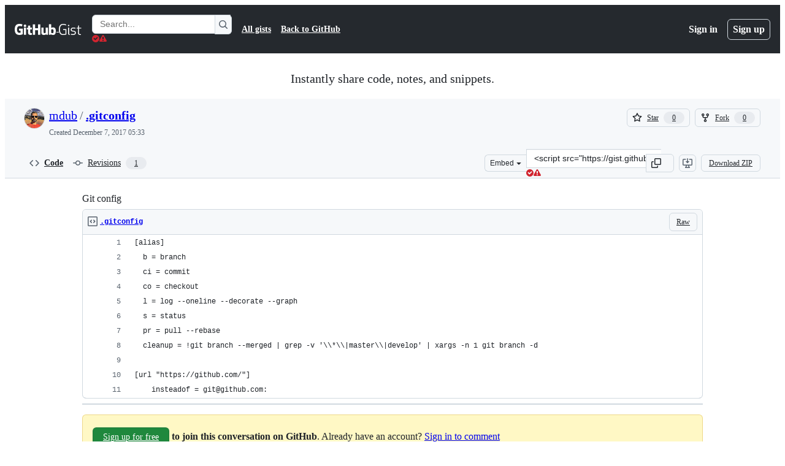

--- FILE ---
content_type: text/html; charset=utf-8
request_url: https://gist.github.com/mdub/3aa24e890e7e6d4ba8b08cb99a9b4c7d
body_size: 20304
content:






<!DOCTYPE html>
<html
  lang="en"
  
  data-color-mode="auto" data-light-theme="light" data-dark-theme="dark"
  data-a11y-animated-images="system" data-a11y-link-underlines="true"
  
  >




  <head>
    <meta charset="utf-8">
  <link rel="dns-prefetch" href="https://github.githubassets.com">
  <link rel="dns-prefetch" href="https://avatars.githubusercontent.com">
  <link rel="dns-prefetch" href="https://github-cloud.s3.amazonaws.com">
  <link rel="dns-prefetch" href="https://user-images.githubusercontent.com/">
  <link rel="preconnect" href="https://github.githubassets.com" crossorigin>
  <link rel="preconnect" href="https://avatars.githubusercontent.com">

  

  <link crossorigin="anonymous" media="all" rel="stylesheet" href="https://github.githubassets.com/assets/light-dac525bbd821.css" /><link crossorigin="anonymous" media="all" rel="stylesheet" href="https://github.githubassets.com/assets/light_high_contrast-56ccf4057897.css" /><link crossorigin="anonymous" media="all" rel="stylesheet" href="https://github.githubassets.com/assets/dark-784387e86ac0.css" /><link crossorigin="anonymous" media="all" rel="stylesheet" href="https://github.githubassets.com/assets/dark_high_contrast-79bd5fd84a86.css" /><link data-color-theme="light" crossorigin="anonymous" media="all" rel="stylesheet" data-href="https://github.githubassets.com/assets/light-dac525bbd821.css" /><link data-color-theme="light_high_contrast" crossorigin="anonymous" media="all" rel="stylesheet" data-href="https://github.githubassets.com/assets/light_high_contrast-56ccf4057897.css" /><link data-color-theme="light_colorblind" crossorigin="anonymous" media="all" rel="stylesheet" data-href="https://github.githubassets.com/assets/light_colorblind-0e24752a7d2b.css" /><link data-color-theme="light_colorblind_high_contrast" crossorigin="anonymous" media="all" rel="stylesheet" data-href="https://github.githubassets.com/assets/light_colorblind_high_contrast-412af2517363.css" /><link data-color-theme="light_tritanopia" crossorigin="anonymous" media="all" rel="stylesheet" data-href="https://github.githubassets.com/assets/light_tritanopia-6186e83663dc.css" /><link data-color-theme="light_tritanopia_high_contrast" crossorigin="anonymous" media="all" rel="stylesheet" data-href="https://github.githubassets.com/assets/light_tritanopia_high_contrast-9d33c7aea2e7.css" /><link data-color-theme="dark" crossorigin="anonymous" media="all" rel="stylesheet" data-href="https://github.githubassets.com/assets/dark-784387e86ac0.css" /><link data-color-theme="dark_high_contrast" crossorigin="anonymous" media="all" rel="stylesheet" data-href="https://github.githubassets.com/assets/dark_high_contrast-79bd5fd84a86.css" /><link data-color-theme="dark_colorblind" crossorigin="anonymous" media="all" rel="stylesheet" data-href="https://github.githubassets.com/assets/dark_colorblind-75db11311555.css" /><link data-color-theme="dark_colorblind_high_contrast" crossorigin="anonymous" media="all" rel="stylesheet" data-href="https://github.githubassets.com/assets/dark_colorblind_high_contrast-f2c1045899a2.css" /><link data-color-theme="dark_tritanopia" crossorigin="anonymous" media="all" rel="stylesheet" data-href="https://github.githubassets.com/assets/dark_tritanopia-f46d293c6ff3.css" /><link data-color-theme="dark_tritanopia_high_contrast" crossorigin="anonymous" media="all" rel="stylesheet" data-href="https://github.githubassets.com/assets/dark_tritanopia_high_contrast-e4b5684db29d.css" /><link data-color-theme="dark_dimmed" crossorigin="anonymous" media="all" rel="stylesheet" data-href="https://github.githubassets.com/assets/dark_dimmed-72c58078e707.css" /><link data-color-theme="dark_dimmed_high_contrast" crossorigin="anonymous" media="all" rel="stylesheet" data-href="https://github.githubassets.com/assets/dark_dimmed_high_contrast-956cb5dfcb85.css" />

  <style type="text/css">
    :root {
      --tab-size-preference: 4;
    }

    pre, code {
      tab-size: var(--tab-size-preference);
    }
  </style>

    <link crossorigin="anonymous" media="all" rel="stylesheet" href="https://github.githubassets.com/assets/primer-primitives-c37d781e2da5.css" />
    <link crossorigin="anonymous" media="all" rel="stylesheet" href="https://github.githubassets.com/assets/primer-dc3bfaf4b78e.css" />
    <link crossorigin="anonymous" media="all" rel="stylesheet" href="https://github.githubassets.com/assets/global-14019852d837.css" />
    <link crossorigin="anonymous" media="all" rel="stylesheet" href="https://github.githubassets.com/assets/github-6d0965b43add.css" />
  

  

  <script type="application/json" id="client-env">{"locale":"en","featureFlags":["a11y_status_checks_ruleset","action_yml_language_service","actions_custom_images_public_preview_visibility","actions_custom_images_storage_billing_ui_visibility","actions_enable_snapshot_keyword","actions_image_version_event","actions_workflow_language_service","alternate_user_config_repo","api_insights_show_missing_data_banner","arianotify_comprehensive_migration","codespaces_prebuild_region_target_update","coding_agent_model_selection","contentful_lp_footnotes","copilot_3p_agent_hovercards","copilot_agent_cli_public_preview","copilot_agent_sessions_alive_updates","copilot_agent_task_list_v2","copilot_agent_tasks_btn_code_nav","copilot_agent_tasks_btn_code_view","copilot_agent_tasks_btn_code_view_lines","copilot_agent_tasks_btn_repo","copilot_api_agentic_issue_marshal_yaml","copilot_chat_agents_empty_state","copilot_chat_attach_multiple_images","copilot_chat_clear_model_selection_for_default_change","copilot_chat_file_redirect","copilot_chat_input_commands","copilot_chat_opening_thread_switch","copilot_chat_reduce_quota_checks","copilot_chat_search_bar_redirect","copilot_chat_selection_attachments","copilot_chat_vision_in_claude","copilot_chat_vision_preview_gate","copilot_coding_agent_task_response","copilot_custom_copilots","copilot_custom_copilots_feature_preview","copilot_duplicate_thread","copilot_extensions_hide_in_dotcom_chat","copilot_extensions_removal_on_marketplace","copilot_features_raycast_logo","copilot_file_block_ref_matching","copilot_ftp_hyperspace_upgrade_prompt","copilot_icebreakers_experiment_dashboard","copilot_icebreakers_experiment_hyperspace","copilot_immersive_generate_thread_name_async","copilot_immersive_job_result_preview","copilot_immersive_structured_model_picker","copilot_immersive_task_hyperlinking","copilot_immersive_task_within_chat_thread","copilot_org_policy_page_focus_mode","copilot_redirect_header_button_to_agents","copilot_security_alert_assignee_options","copilot_share_active_subthread","copilot_spaces_ga","copilot_spaces_individual_policies_ga","copilot_spaces_public_access_to_user_owned_spaces","copilot_spark_empty_state","copilot_spark_handle_nil_friendly_name","copilot_stable_conversation_view","copilot_swe_agent_progress_commands","copilot_swe_agent_use_subagents","copilot_unconfigured_is_inherited","custom_properties_split_properties_editing_page","dashboard_lists_max_age_filter","dashboard_universe_2025_feedback_dialog","dom_node_counts","enterprise_ai_controls","failbot_report_error_react_apps_on_page","flex_cta_groups_mvp","global_nav_react","global_nav_react_feature_preview","global_nav_react_teams_settings_page","hyperspace_2025_logged_out_batch_1","initial_per_page_pagination_updates","issue_fields_global_search","issue_fields_report_usage","issue_fields_timeline_events","issues_cache_operation_timeout","issues_cca_assign_actor_with_agent","issues_expanded_file_types","issues_lazy_load_comment_box_suggestions","issues_preheating_dependency_issues","issues_preheating_issue_row","issues_preheating_memex","issues_preheating_parent_issue","issues_preheating_secondary","issues_preheating_sub_issues","issues_preheating_timeline_issues","issues_react_bots_timeline_pagination","issues_react_chrome_container_query_fix","issues_react_client_side_caching_analytics","issues_react_client_side_caching_cb","issues_react_extended_preheat_analytics","issues_react_hot_cache","issues_react_prohibit_title_fallback","issues_react_safari_scroll_preservation","issues_react_turbo_cache_navigation","issues_react_use_turbo_for_cross_repo_navigation","issues_report_sidebar_interactions","lifecycle_label_name_updates","marketing_pages_search_explore_provider","memex_default_issue_create_repository","memex_display_button_config_menu","memex_grouped_by_edit_route","memex_live_update_hovercard","memex_mwl_filter_field_delimiter","mission_control_retry_on_401","mission_control_use_body_html","open_agent_session_in_vscode_insiders","open_agent_session_in_vscode_stable","primer_react_css_has_selector_perf","projects_assignee_max_limit","prs_conversations_react_split","pull_request_files_changed_opt_out_notice","pull_request_files_virtualization_containment","react_compiler_sso","react_quality_profiling","repos_insights_remove_new_url","ruleset_deletion_confirmation","sample_network_conn_type","site_calculator_actions_2025","site_features_copilot_universe","site_homepage_collaborate_video","spark_prompt_secret_scanning","spark_server_connection_status","swe_agent_member_requests","viewscreen_sandbox","webp_support","workbench_store_readonly"],"copilotApiOverrideUrl":"https://api.githubcopilot.com"}</script>
<script crossorigin="anonymous" type="application/javascript" src="https://github.githubassets.com/assets/high-contrast-cookie-ff2c933fbe48.js"></script>
<script crossorigin="anonymous" type="application/javascript" src="https://github.githubassets.com/assets/wp-runtime-10d6846dcd94.js" defer="defer"></script>
<script crossorigin="anonymous" type="application/javascript" src="https://github.githubassets.com/assets/6488-de87864e6818.js" defer="defer"></script>
<script crossorigin="anonymous" type="application/javascript" src="https://github.githubassets.com/assets/78298-e2b301acbc0e.js" defer="defer"></script>
<script crossorigin="anonymous" type="application/javascript" src="https://github.githubassets.com/assets/82075-fd36cf520df4.js" defer="defer"></script>
<script crossorigin="anonymous" type="application/javascript" src="https://github.githubassets.com/assets/environment-112a4ebf88e5.js" defer="defer"></script>
<script crossorigin="anonymous" type="application/javascript" src="https://github.githubassets.com/assets/97068-2c8e697c6e8c.js" defer="defer"></script>
<script crossorigin="anonymous" type="application/javascript" src="https://github.githubassets.com/assets/43784-4652ae97a661.js" defer="defer"></script>
<script crossorigin="anonymous" type="application/javascript" src="https://github.githubassets.com/assets/4712-6fc930a63a4b.js" defer="defer"></script>
<script crossorigin="anonymous" type="application/javascript" src="https://github.githubassets.com/assets/81028-4fa90b716172.js" defer="defer"></script>
<script crossorigin="anonymous" type="application/javascript" src="https://github.githubassets.com/assets/74911-498f12492577.js" defer="defer"></script>
<script crossorigin="anonymous" type="application/javascript" src="https://github.githubassets.com/assets/91853-448038d8f9ef.js" defer="defer"></script>
<script crossorigin="anonymous" type="application/javascript" src="https://github.githubassets.com/assets/78143-31968346cf4c.js" defer="defer"></script>
<script crossorigin="anonymous" type="application/javascript" src="https://github.githubassets.com/assets/78954-eeadcb8a29db.js" defer="defer"></script>
<script crossorigin="anonymous" type="application/javascript" src="https://github.githubassets.com/assets/github-elements-0fb6acf0f24b.js" defer="defer"></script>
<script crossorigin="anonymous" type="application/javascript" src="https://github.githubassets.com/assets/element-registry-44c4d3e56996.js" defer="defer"></script>
<script crossorigin="anonymous" type="application/javascript" src="https://github.githubassets.com/assets/react-core-b53e33f6993e.js" defer="defer"></script>
<script crossorigin="anonymous" type="application/javascript" src="https://github.githubassets.com/assets/react-lib-b492ee0e2c35.js" defer="defer"></script>
<script crossorigin="anonymous" type="application/javascript" src="https://github.githubassets.com/assets/90780-1a0f3d593ff0.js" defer="defer"></script>
<script crossorigin="anonymous" type="application/javascript" src="https://github.githubassets.com/assets/28546-ee41c9313871.js" defer="defer"></script>
<script crossorigin="anonymous" type="application/javascript" src="https://github.githubassets.com/assets/17688-a9e16fb5ed13.js" defer="defer"></script>
<script crossorigin="anonymous" type="application/javascript" src="https://github.githubassets.com/assets/15938-1bc2c363d5ed.js" defer="defer"></script>
<script crossorigin="anonymous" type="application/javascript" src="https://github.githubassets.com/assets/70191-36bdeb9f5eb6.js" defer="defer"></script>
<script crossorigin="anonymous" type="application/javascript" src="https://github.githubassets.com/assets/7332-5ea4ccf72018.js" defer="defer"></script>
<script crossorigin="anonymous" type="application/javascript" src="https://github.githubassets.com/assets/66721-c03c0d8e4fbe.js" defer="defer"></script>
<script crossorigin="anonymous" type="application/javascript" src="https://github.githubassets.com/assets/89708-97b7bb596019.js" defer="defer"></script>
<script crossorigin="anonymous" type="application/javascript" src="https://github.githubassets.com/assets/51519-08058b4d6d41.js" defer="defer"></script>
<script crossorigin="anonymous" type="application/javascript" src="https://github.githubassets.com/assets/2608-450177e3aea5.js" defer="defer"></script>
<script crossorigin="anonymous" type="application/javascript" src="https://github.githubassets.com/assets/96384-94f4e11ad43a.js" defer="defer"></script>
<script crossorigin="anonymous" type="application/javascript" src="https://github.githubassets.com/assets/19718-302da6273821.js" defer="defer"></script>
<script crossorigin="anonymous" type="application/javascript" src="https://github.githubassets.com/assets/behaviors-054e9e1af0ce.js" defer="defer"></script>
<script crossorigin="anonymous" type="application/javascript" src="https://github.githubassets.com/assets/37911-8ca53539e04e.js" defer="defer"></script>
<script crossorigin="anonymous" type="application/javascript" src="https://github.githubassets.com/assets/notifications-global-09b60cb040de.js" defer="defer"></script>
  
  <script crossorigin="anonymous" type="application/javascript" src="https://github.githubassets.com/assets/5017-b9a13cdd0074.js" defer="defer"></script>
<script crossorigin="anonymous" type="application/javascript" src="https://github.githubassets.com/assets/55526-cc4799be07b0.js" defer="defer"></script>
<script crossorigin="anonymous" type="application/javascript" src="https://github.githubassets.com/assets/gist-940585d2de86.js" defer="defer"></script>


  <title>Git config · GitHub</title>



  <meta name="route-pattern" content="/:user_id/:gist_id(.:format)" data-turbo-transient>
  <meta name="route-controller" content="gists_gists" data-turbo-transient>
  <meta name="route-action" content="show" data-turbo-transient>
  <meta name="fetch-nonce" content="v2:1821ae07-2dd6-4e0e-3472-fb51112742d4">

    
  <meta name="current-catalog-service-hash" content="56253a530ab9027b25719525dcbe6007461a3202218f6f5dfce5a601c121cbcb">


  <meta name="request-id" content="CFB0:99B47:677E66:821151:69745E6D" data-pjax-transient="true"/><meta name="html-safe-nonce" content="e399d1a583a4f1568874a9e2132257b3b89760f7c64596544d44c1aad4f99b03" data-pjax-transient="true"/><meta name="visitor-payload" content="eyJyZWZlcnJlciI6IiIsInJlcXVlc3RfaWQiOiJDRkIwOjk5QjQ3OjY3N0U2Njo4MjExNTE6Njk3NDVFNkQiLCJ2aXNpdG9yX2lkIjoiMTYwNjEyMDcwMDE5MzgyNDM2NSIsInJlZ2lvbl9lZGdlIjoiaWFkIiwicmVnaW9uX3JlbmRlciI6ImlhZCJ9" data-pjax-transient="true"/><meta name="visitor-hmac" content="259e453ff1d0ce9aac50fe429fc0da5ba019ee7d4e270a7db3c3bf2ba19be43a" data-pjax-transient="true"/>




  <meta name="github-keyboard-shortcuts" content="copilot" data-turbo-transient="true" />
  

  <meta name="selected-link" value="gist_code" data-turbo-transient>
  <link rel="assets" href="https://github.githubassets.com/">

    <meta name="google-site-verification" content="Apib7-x98H0j5cPqHWwSMm6dNU4GmODRoqxLiDzdx9I">

<meta name="octolytics-url" content="https://collector.github.com/github/collect" />

  <meta name="analytics-location" content="/&lt;user-name&gt;/&lt;gist-id&gt;" data-turbo-transient="true" />

  




    <meta name="user-login" content="">

  

    <meta name="viewport" content="width=device-width">

    

      <meta name="description" content="Git config. GitHub Gist: instantly share code, notes, and snippets.">

      <link rel="search" type="application/opensearchdescription+xml" href="/opensearch-gist.xml" title="Gist">

    <link rel="fluid-icon" href="https://gist.github.com/fluidicon.png" title="GitHub">
    <meta property="fb:app_id" content="1401488693436528">
    <meta name="apple-itunes-app" content="app-id=1477376905, app-argument=https://gist.github.com/mdub/3aa24e890e7e6d4ba8b08cb99a9b4c7d" />

      <meta name="twitter:image" content="https://github.githubassets.com/assets/gist-og-image-54fd7dc0713e.png" /><meta name="twitter:site" content="@github" /><meta name="twitter:card" content="summary_large_image" /><meta name="twitter:title" content="Git config" /><meta name="twitter:description" content="Git config. GitHub Gist: instantly share code, notes, and snippets." />
  <meta property="og:image" content="https://github.githubassets.com/assets/gist-og-image-54fd7dc0713e.png" /><meta property="og:image:alt" content="Git config. GitHub Gist: instantly share code, notes, and snippets." /><meta property="og:site_name" content="Gist" /><meta property="og:type" content="article" /><meta property="og:title" content="Git config" /><meta property="og:url" content="https://gist.github.com/mdub/3aa24e890e7e6d4ba8b08cb99a9b4c7d" /><meta property="og:description" content="Git config. GitHub Gist: instantly share code, notes, and snippets." /><meta property="article:author" content="262588213843476" /><meta property="article:publisher" content="262588213843476" />
  




      <meta name="hostname" content="gist.github.com">



        <meta name="expected-hostname" content="gist.github.com">


  <meta http-equiv="x-pjax-version" content="9ca924c8286d06ca44ac15a6606a100158226672b2b763eb56b56364a99dc529" data-turbo-track="reload">
  <meta http-equiv="x-pjax-csp-version" content="21a43568025709b66240454fc92d4f09335a96863f8ab1c46b4a07f6a5b67102" data-turbo-track="reload">
  <meta http-equiv="x-pjax-css-version" content="11db81fa29d9c0cc06e1edce1a65a9d290233af282800834cf371831e6dfea11" data-turbo-track="reload">
  <meta http-equiv="x-pjax-js-version" content="e0b95d743b7672c9ac0e1032d5f117950182dc164a83434a7db86510e8f0b37c" data-turbo-track="reload">

  <meta name="turbo-cache-control" content="no-preview" data-turbo-transient="">

      <link href="/mdub.atom" rel="alternate" title="atom" type="application/atom+xml">


  <link crossorigin="anonymous" media="all" rel="stylesheet" href="https://github.githubassets.com/assets/gist-8058c9745533.css" />




    <meta name="turbo-body-classes" content="logged-out env-production page-responsive">
  <meta name="disable-turbo" content="false">


  <meta name="browser-stats-url" content="https://api.github.com/_private/browser/stats">

  <meta name="browser-errors-url" content="https://api.github.com/_private/browser/errors">

  <meta name="release" content="56fe7e2e8de6e57740bca50402351ea656f7a4bf">
  <meta name="ui-target" content="full">

  <link rel="mask-icon" href="https://github.githubassets.com/assets/pinned-octocat-093da3e6fa40.svg" color="#000000">
  <link rel="alternate icon" class="js-site-favicon" type="image/png" href="https://github.githubassets.com/favicons/favicon.png">
  <link rel="icon" class="js-site-favicon" type="image/svg+xml" href="https://github.githubassets.com/favicons/favicon.svg" data-base-href="https://github.githubassets.com/favicons/favicon">

<meta name="theme-color" content="#1e2327">
<meta name="color-scheme" content="light dark" />



  </head>

  <body class="logged-out env-production page-responsive" style="word-wrap: break-word;" >
    <div data-turbo-body class="logged-out env-production page-responsive" style="word-wrap: break-word;" >
      <div id="__primerPortalRoot__" role="region" style="z-index: 1000; position: absolute; width: 100%;" data-turbo-permanent></div>
      



    <div class="position-relative header-wrapper js-header-wrapper ">
      <a href="#start-of-content" data-skip-target-assigned="false" class="px-2 py-4 color-bg-accent-emphasis color-fg-on-emphasis show-on-focus js-skip-to-content">Skip to content</a>

      <span data-view-component="true" class="progress-pjax-loader Progress position-fixed width-full">
    <span style="width: 0%;" data-view-component="true" class="Progress-item progress-pjax-loader-bar left-0 top-0 color-bg-accent-emphasis"></span>
</span>      
      
      <link crossorigin="anonymous" media="all" rel="stylesheet" href="https://github.githubassets.com/assets/primer-react.272733bb6899c5359cf5.module.css" />
<link crossorigin="anonymous" media="all" rel="stylesheet" href="https://github.githubassets.com/assets/keyboard-shortcuts-dialog.29aaeaafa90f007c6f61.module.css" />

<react-partial
  partial-name="keyboard-shortcuts-dialog"
  data-ssr="false"
  data-attempted-ssr="false"
  data-react-profiling="true"
>
  
  <script type="application/json" data-target="react-partial.embeddedData">{"props":{"docsUrl":"https://docs.github.com/get-started/accessibility/keyboard-shortcuts"}}</script>
  <div data-target="react-partial.reactRoot"></div>
</react-partial>





      

            <div class="Header js-details-container Details flex-wrap flex-md-nowrap p-responsive" role="banner" >
  <div class="Header-item d-none d-md-flex">
    <a class="Header-link" data-hotkey="g d" aria-label="Gist Homepage " style="--focus-outlineColor: #fff;" href="/">
  <svg aria-hidden="true" height="24" viewBox="0 0 24 24" version="1.1" width="24" data-view-component="true" class="octicon octicon-mark-github v-align-middle d-inline-block d-md-none">
    <path d="M12 1C5.923 1 1 5.923 1 12c0 4.867 3.149 8.979 7.521 10.436.55.096.756-.233.756-.522 0-.262-.013-1.128-.013-2.049-2.764.509-3.479-.674-3.699-1.292-.124-.317-.66-1.293-1.127-1.554-.385-.207-.936-.715-.014-.729.866-.014 1.485.797 1.691 1.128.99 1.663 2.571 1.196 3.204.907.096-.715.385-1.196.701-1.471-2.448-.275-5.005-1.224-5.005-5.432 0-1.196.426-2.186 1.128-2.956-.111-.275-.496-1.402.11-2.915 0 0 .921-.288 3.024 1.128a10.193 10.193 0 0 1 2.75-.371c.936 0 1.871.123 2.75.371 2.104-1.43 3.025-1.128 3.025-1.128.605 1.513.221 2.64.111 2.915.701.77 1.127 1.747 1.127 2.956 0 4.222-2.571 5.157-5.019 5.432.399.344.743 1.004.743 2.035 0 1.471-.014 2.654-.014 3.025 0 .289.206.632.756.522C19.851 20.979 23 16.854 23 12c0-6.077-4.922-11-11-11Z"></path>
</svg>
  <svg aria-hidden="true" height="24" viewBox="0 0 68 24" version="1.1" width="68" data-view-component="true" class="octicon octicon-logo-github v-align-middle d-none d-md-inline-block">
    <path d="M27.8 17.908h-.03c.013 0 .022.014.035.017l.01-.002-.016-.015Zm.005.017c-.14.001-.49.073-.861.073-1.17 0-1.575-.536-1.575-1.234v-4.652h2.385c.135 0 .24-.12.24-.283V9.302c0-.133-.12-.252-.24-.252H25.37V5.913c0-.119-.075-.193-.21-.193h-3.24c-.136 0-.21.074-.21.193V9.14s-1.636.401-1.741.416a.255.255 0 0 0-.195.253v2.021c0 .164.12.282.255.282h1.665v4.876c0 3.627 2.55 3.998 4.29 3.998.796 0 1.756-.252 1.906-.327.09-.03.135-.134.135-.238v-2.23a.264.264 0 0 0-.219-.265Zm35.549-3.272c0-2.69-1.095-3.047-2.25-2.928-.9.06-1.62.505-1.62.505v5.232s.735.506 1.83.536c1.545.044 2.04-.506 2.04-3.345ZM67 14.415c0 5.099-1.665 6.555-4.576 6.555-2.46 0-3.78-1.233-3.78-1.233s-.06.683-.135.773c-.045.089-.12.118-.21.118h-2.22c-.15 0-.286-.119-.286-.252l.03-16.514a.26.26 0 0 1 .255-.252h3.196a.26.26 0 0 1 .255.252v5.604s1.23-.788 3.03-.788l-.015-.03c1.8 0 4.456.67 4.456 5.767ZM53.918 9.05h-3.15c-.165 0-.255.119-.255.282v8.086s-.826.58-1.95.58c-1.126 0-1.456-.506-1.456-1.62v-7.06a.262.262 0 0 0-.255-.254h-3.21a.262.262 0 0 0-.256.253v7.596c0 3.27 1.846 4.087 4.381 4.087 2.085 0 3.78-1.145 3.78-1.145s.076.58.12.67c.03.074.136.133.24.133h2.011a.243.243 0 0 0 .255-.253l.03-11.103c0-.133-.12-.252-.285-.252Zm-35.556-.015h-3.195c-.135 0-.255.134-.255.297v10.91c0 .297.195.401.45.401h2.88c.3 0 .375-.134.375-.401V9.287a.262.262 0 0 0-.255-.252ZM16.787 4.01c-1.155 0-2.07.907-2.07 2.051 0 1.145.915 2.051 2.07 2.051a2.04 2.04 0 0 0 2.04-2.05 2.04 2.04 0 0 0-2.04-2.052Zm24.74-.372H38.36a.262.262 0 0 0-.255.253v6.08H33.14v-6.08a.262.262 0 0 0-.255-.253h-3.196a.262.262 0 0 0-.255.253v16.514c0 .133.135.252.255.252h3.196a.262.262 0 0 0 .255-.253v-7.06h4.966l-.03 7.06c0 .134.12.253.255.253h3.195a.262.262 0 0 0 .255-.253V3.892a.262.262 0 0 0-.255-.253Zm-28.31 7.313v8.532c0 .06-.015.163-.09.193 0 0-1.875 1.323-4.966 1.323C4.426 21 0 19.84 0 12.2S3.87 2.986 7.651 3c3.27 0 4.59.728 4.8.862.06.075.09.134.09.208l-.63 2.646c0 .134-.134.297-.3.253-.54-.164-1.35-.49-3.255-.49-2.205 0-4.575.623-4.575 5.543s2.25 5.5 3.87 5.5c1.38 0 1.875-.164 1.875-.164V13.94H7.321c-.165 0-.285-.12-.285-.253v-2.735c0-.134.12-.252.285-.252h5.61c.166 0 .286.118.286.252Z"></path>
</svg>
  <svg aria-hidden="true" height="24" viewBox="0 0 38 24" version="1.1" width="38" data-view-component="true" class="octicon octicon-logo-gist v-align-middle d-none d-md-inline-block">
    <path d="M7.05 13.095v-1.5h5.28v8.535c-1.17.555-2.925.96-5.385.96C1.665 21.09 0 17.055 0 12.045S1.695 3 6.945 3c2.43 0 3.96.495 4.92.99v1.575c-1.83-.75-3-1.095-4.92-1.095-3.855 0-5.22 3.315-5.22 7.59s1.365 7.575 5.205 7.575c1.335 0 2.97-.105 3.795-.51v-6.03H7.05Zm16.47 1.035h.045c3.33.3 4.125 1.425 4.125 3.345 0 1.815-1.14 3.615-4.71 3.615-1.125 0-2.745-.285-3.495-.585v-1.41c.705.255 1.83.54 3.495.54 2.43 0 3.09-1.035 3.09-2.13 0-1.065-.33-1.815-2.655-2.01-3.39-.3-4.095-1.5-4.095-3.12 0-1.665 1.08-3.465 4.38-3.465 1.095 0 2.34.135 3.375.585v1.41c-.915-.3-1.83-.54-3.405-.54-2.325 0-2.82.855-2.82 2.01 0 1.035.42 1.56 2.67 1.755Zm12.87-4.995v1.275h-3.63v7.305c0 1.425.795 2.01 2.25 2.01.3 0 .63 0 .915-.045v1.335c-.255.045-.75.075-1.035.075-1.965 0-3.75-.9-3.75-3.195v-7.5H28.8v-.72l2.34-.66V5.85l1.62-.465v3.75h3.63ZM16.635 9.09v9.615c0 .81.285 1.05 1.005 1.05v1.335c-1.71 0-2.58-.705-2.58-2.58V9.09h1.575Zm.375-3.495c0 .66-.51 1.17-1.17 1.17a1.14 1.14 0 0 1-1.155-1.17c0-.66.48-1.17 1.155-1.17s1.17.51 1.17 1.17Z"></path>
</svg>
</a>


  </div>

  <div class="Header-item d-md-none">
      <button aria-label="Toggle navigation" aria-expanded="false" type="button" data-view-component="true" class="Header-link js-details-target btn-link">    <svg aria-hidden="true" height="24" viewBox="0 0 24 24" version="1.1" width="24" data-view-component="true" class="octicon octicon-three-bars">
    <path d="M3.75 5.25a.75.75 0 0 0 0 1.5h16.5a.75.75 0 0 0 0-1.5H3.75Zm0 6a.75.75 0 0 0 0 1.5h16.5a.75.75 0 0 0 0-1.5H3.75Zm0 6a.75.75 0 0 0 0 1.5h16.5a.75.75 0 0 0 0-1.5H3.75Z"></path>
</svg>
</button>  </div>

  <div class="Header-item Header-item--full js-site-search flex-column flex-md-row width-full flex-order-2 flex-md-order-none mr-0 mr-md-3 mt-3 mt-md-0 Details-content--hidden-not-important d-md-flex">
      <div class="header-search flex-self-stretch flex-md-self-auto mr-0 mr-md-3 mb-3 mb-md-0">
  <!-- '"` --><!-- </textarea></xmp> --></option></form><form data-turbo="false" action="/search" accept-charset="UTF-8" method="get">
    <div class="d-flex">
        <primer-text-field class="FormControl width-full FormControl--fullWidth">
      <label class="sr-only FormControl-label" for="q">
        Search Gists
</label>    
  <div class="FormControl-input-wrap">
    
      <input placeholder="Search..." aria-describedby="validation-e86a3823-8bc1-4ec9-9e9f-0df1e1849da4" data-target="primer-text-field.inputElement " class="form-control FormControl-input FormControl-medium rounded-right-0" type="text" name="q" id="q" />
</div>
      <div class="FormControl-inlineValidation" id="validation-e86a3823-8bc1-4ec9-9e9f-0df1e1849da4" hidden="hidden">
  <span class="FormControl-inlineValidation--visual" data-target="primer-text-field.validationSuccessIcon" hidden><svg aria-hidden="true" height="12" viewBox="0 0 12 12" version="1.1" width="12" data-view-component="true" class="octicon octicon-check-circle-fill">
    <path d="M6 0a6 6 0 1 1 0 12A6 6 0 0 1 6 0Zm-.705 8.737L9.63 4.403 8.392 3.166 5.295 6.263l-1.7-1.702L2.356 5.8l2.938 2.938Z"></path>
</svg></span>
  <span class=" FormControl-inlineValidation--visual" data-target="primer-text-field.validationErrorIcon"><svg aria-hidden="true" height="12" viewBox="0 0 12 12" version="1.1" width="12" data-view-component="true" class="octicon octicon-alert-fill">
    <path d="M4.855.708c.5-.896 1.79-.896 2.29 0l4.675 8.351a1.312 1.312 0 0 1-1.146 1.954H1.33A1.313 1.313 0 0 1 .183 9.058ZM7 7V3H5v4Zm-1 3a1 1 0 1 0 0-2 1 1 0 0 0 0 2Z"></path>
</svg></span>
  <span></span>
</div>
    
</primer-text-field>
      <button id="icon-button-6f740d5c-1817-496e-8dc2-b4d267bf4d59" aria-labelledby="tooltip-112ecaa1-069f-4a09-8e3f-78f559fc025d" type="submit" data-view-component="true" class="Button Button--iconOnly Button--secondary Button--medium rounded-left-0">  <svg aria-hidden="true" height="16" viewBox="0 0 16 16" version="1.1" width="16" data-view-component="true" class="octicon octicon-search Button-visual">
    <path d="M10.68 11.74a6 6 0 0 1-7.922-8.982 6 6 0 0 1 8.982 7.922l3.04 3.04a.749.749 0 0 1-.326 1.275.749.749 0 0 1-.734-.215ZM11.5 7a4.499 4.499 0 1 0-8.997 0A4.499 4.499 0 0 0 11.5 7Z"></path>
</svg>
</button><tool-tip id="tooltip-112ecaa1-069f-4a09-8e3f-78f559fc025d" for="icon-button-6f740d5c-1817-496e-8dc2-b4d267bf4d59" popover="manual" data-direction="s" data-type="label" data-view-component="true" class="sr-only position-absolute">Search Gists</tool-tip>

    </div>
</form></div>


    <nav aria-label="Global" class="d-flex flex-column flex-md-row flex-self-stretch flex-md-self-auto">
  <a class="Header-link mr-0 mr-md-3 py-2 py-md-0 border-top border-md-top-0 border-white-fade" data-ga-click="Header, go to all gists, text:all gists" href="/discover">All gists</a>

  <a class="Header-link mr-0 mr-md-3 py-2 py-md-0 border-top border-md-top-0 border-white-fade" data-ga-click="Header, go to GitHub, text:Back to GitHub" href="https://github.com">Back to GitHub</a>

    <a class="Header-link d-block d-md-none mr-0 mr-md-3 py-2 py-md-0 border-top border-md-top-0 border-white-fade" data-ga-click="Header, sign in" data-hydro-click="{&quot;event_type&quot;:&quot;authentication.click&quot;,&quot;payload&quot;:{&quot;location_in_page&quot;:&quot;gist header&quot;,&quot;repository_id&quot;:null,&quot;auth_type&quot;:&quot;LOG_IN&quot;,&quot;originating_url&quot;:&quot;https://gist.github.com/mdub/3aa24e890e7e6d4ba8b08cb99a9b4c7d&quot;,&quot;user_id&quot;:null}}" data-hydro-click-hmac="d1f421c449274e1c8858cec69c603650560577f867cf73eed33b92d92bc44fd8" href="https://gist.github.com/auth/github?return_to=https%3A%2F%2Fgist.github.com%2Fmdub%2F3aa24e890e7e6d4ba8b08cb99a9b4c7d">
      Sign in
</a>
      <a class="Header-link d-block d-md-none mr-0 mr-md-3 py-2 py-md-0 border-top border-md-top-0 border-white-fade" data-ga-click="Header, sign up" data-hydro-click="{&quot;event_type&quot;:&quot;authentication.click&quot;,&quot;payload&quot;:{&quot;location_in_page&quot;:&quot;gist header&quot;,&quot;repository_id&quot;:null,&quot;auth_type&quot;:&quot;SIGN_UP&quot;,&quot;originating_url&quot;:&quot;https://gist.github.com/mdub/3aa24e890e7e6d4ba8b08cb99a9b4c7d&quot;,&quot;user_id&quot;:null}}" data-hydro-click-hmac="b26ac46120239ba31db189f99ba406ebde3ba69cfe48527688872b05020a9483" href="/join?return_to=https%3A%2F%2Fgist.github.com%2Fmdub%2F3aa24e890e7e6d4ba8b08cb99a9b4c7d&amp;source=header-gist">
        Sign up
</a></nav>

  </div>

  <div class="Header-item Header-item--full flex-justify-center d-md-none position-relative">
    <a class="Header-link" data-hotkey="g d" aria-label="Gist Homepage " style="--focus-outlineColor: #fff;" href="/">
  <svg aria-hidden="true" height="24" viewBox="0 0 24 24" version="1.1" width="24" data-view-component="true" class="octicon octicon-mark-github v-align-middle d-inline-block d-md-none">
    <path d="M12 1C5.923 1 1 5.923 1 12c0 4.867 3.149 8.979 7.521 10.436.55.096.756-.233.756-.522 0-.262-.013-1.128-.013-2.049-2.764.509-3.479-.674-3.699-1.292-.124-.317-.66-1.293-1.127-1.554-.385-.207-.936-.715-.014-.729.866-.014 1.485.797 1.691 1.128.99 1.663 2.571 1.196 3.204.907.096-.715.385-1.196.701-1.471-2.448-.275-5.005-1.224-5.005-5.432 0-1.196.426-2.186 1.128-2.956-.111-.275-.496-1.402.11-2.915 0 0 .921-.288 3.024 1.128a10.193 10.193 0 0 1 2.75-.371c.936 0 1.871.123 2.75.371 2.104-1.43 3.025-1.128 3.025-1.128.605 1.513.221 2.64.111 2.915.701.77 1.127 1.747 1.127 2.956 0 4.222-2.571 5.157-5.019 5.432.399.344.743 1.004.743 2.035 0 1.471-.014 2.654-.014 3.025 0 .289.206.632.756.522C19.851 20.979 23 16.854 23 12c0-6.077-4.922-11-11-11Z"></path>
</svg>
  <svg aria-hidden="true" height="24" viewBox="0 0 68 24" version="1.1" width="68" data-view-component="true" class="octicon octicon-logo-github v-align-middle d-none d-md-inline-block">
    <path d="M27.8 17.908h-.03c.013 0 .022.014.035.017l.01-.002-.016-.015Zm.005.017c-.14.001-.49.073-.861.073-1.17 0-1.575-.536-1.575-1.234v-4.652h2.385c.135 0 .24-.12.24-.283V9.302c0-.133-.12-.252-.24-.252H25.37V5.913c0-.119-.075-.193-.21-.193h-3.24c-.136 0-.21.074-.21.193V9.14s-1.636.401-1.741.416a.255.255 0 0 0-.195.253v2.021c0 .164.12.282.255.282h1.665v4.876c0 3.627 2.55 3.998 4.29 3.998.796 0 1.756-.252 1.906-.327.09-.03.135-.134.135-.238v-2.23a.264.264 0 0 0-.219-.265Zm35.549-3.272c0-2.69-1.095-3.047-2.25-2.928-.9.06-1.62.505-1.62.505v5.232s.735.506 1.83.536c1.545.044 2.04-.506 2.04-3.345ZM67 14.415c0 5.099-1.665 6.555-4.576 6.555-2.46 0-3.78-1.233-3.78-1.233s-.06.683-.135.773c-.045.089-.12.118-.21.118h-2.22c-.15 0-.286-.119-.286-.252l.03-16.514a.26.26 0 0 1 .255-.252h3.196a.26.26 0 0 1 .255.252v5.604s1.23-.788 3.03-.788l-.015-.03c1.8 0 4.456.67 4.456 5.767ZM53.918 9.05h-3.15c-.165 0-.255.119-.255.282v8.086s-.826.58-1.95.58c-1.126 0-1.456-.506-1.456-1.62v-7.06a.262.262 0 0 0-.255-.254h-3.21a.262.262 0 0 0-.256.253v7.596c0 3.27 1.846 4.087 4.381 4.087 2.085 0 3.78-1.145 3.78-1.145s.076.58.12.67c.03.074.136.133.24.133h2.011a.243.243 0 0 0 .255-.253l.03-11.103c0-.133-.12-.252-.285-.252Zm-35.556-.015h-3.195c-.135 0-.255.134-.255.297v10.91c0 .297.195.401.45.401h2.88c.3 0 .375-.134.375-.401V9.287a.262.262 0 0 0-.255-.252ZM16.787 4.01c-1.155 0-2.07.907-2.07 2.051 0 1.145.915 2.051 2.07 2.051a2.04 2.04 0 0 0 2.04-2.05 2.04 2.04 0 0 0-2.04-2.052Zm24.74-.372H38.36a.262.262 0 0 0-.255.253v6.08H33.14v-6.08a.262.262 0 0 0-.255-.253h-3.196a.262.262 0 0 0-.255.253v16.514c0 .133.135.252.255.252h3.196a.262.262 0 0 0 .255-.253v-7.06h4.966l-.03 7.06c0 .134.12.253.255.253h3.195a.262.262 0 0 0 .255-.253V3.892a.262.262 0 0 0-.255-.253Zm-28.31 7.313v8.532c0 .06-.015.163-.09.193 0 0-1.875 1.323-4.966 1.323C4.426 21 0 19.84 0 12.2S3.87 2.986 7.651 3c3.27 0 4.59.728 4.8.862.06.075.09.134.09.208l-.63 2.646c0 .134-.134.297-.3.253-.54-.164-1.35-.49-3.255-.49-2.205 0-4.575.623-4.575 5.543s2.25 5.5 3.87 5.5c1.38 0 1.875-.164 1.875-.164V13.94H7.321c-.165 0-.285-.12-.285-.253v-2.735c0-.134.12-.252.285-.252h5.61c.166 0 .286.118.286.252Z"></path>
</svg>
  <svg aria-hidden="true" height="24" viewBox="0 0 38 24" version="1.1" width="38" data-view-component="true" class="octicon octicon-logo-gist v-align-middle d-none d-md-inline-block">
    <path d="M7.05 13.095v-1.5h5.28v8.535c-1.17.555-2.925.96-5.385.96C1.665 21.09 0 17.055 0 12.045S1.695 3 6.945 3c2.43 0 3.96.495 4.92.99v1.575c-1.83-.75-3-1.095-4.92-1.095-3.855 0-5.22 3.315-5.22 7.59s1.365 7.575 5.205 7.575c1.335 0 2.97-.105 3.795-.51v-6.03H7.05Zm16.47 1.035h.045c3.33.3 4.125 1.425 4.125 3.345 0 1.815-1.14 3.615-4.71 3.615-1.125 0-2.745-.285-3.495-.585v-1.41c.705.255 1.83.54 3.495.54 2.43 0 3.09-1.035 3.09-2.13 0-1.065-.33-1.815-2.655-2.01-3.39-.3-4.095-1.5-4.095-3.12 0-1.665 1.08-3.465 4.38-3.465 1.095 0 2.34.135 3.375.585v1.41c-.915-.3-1.83-.54-3.405-.54-2.325 0-2.82.855-2.82 2.01 0 1.035.42 1.56 2.67 1.755Zm12.87-4.995v1.275h-3.63v7.305c0 1.425.795 2.01 2.25 2.01.3 0 .63 0 .915-.045v1.335c-.255.045-.75.075-1.035.075-1.965 0-3.75-.9-3.75-3.195v-7.5H28.8v-.72l2.34-.66V5.85l1.62-.465v3.75h3.63ZM16.635 9.09v9.615c0 .81.285 1.05 1.005 1.05v1.335c-1.71 0-2.58-.705-2.58-2.58V9.09h1.575Zm.375-3.495c0 .66-.51 1.17-1.17 1.17a1.14 1.14 0 0 1-1.155-1.17c0-.66.48-1.17 1.155-1.17s1.17.51 1.17 1.17Z"></path>
</svg>
</a>


  </div>

    <div class="Header-item f4 mr-0" role="navigation" aria-label="Sign in or sign up">
      <a class="Header-link no-underline mr-3" data-ga-click="Header, sign in" data-hydro-click="{&quot;event_type&quot;:&quot;authentication.click&quot;,&quot;payload&quot;:{&quot;location_in_page&quot;:&quot;gist header&quot;,&quot;repository_id&quot;:null,&quot;auth_type&quot;:&quot;LOG_IN&quot;,&quot;originating_url&quot;:&quot;https://gist.github.com/mdub/3aa24e890e7e6d4ba8b08cb99a9b4c7d&quot;,&quot;user_id&quot;:null}}" data-hydro-click-hmac="d1f421c449274e1c8858cec69c603650560577f867cf73eed33b92d92bc44fd8" href="https://gist.github.com/auth/github?return_to=https%3A%2F%2Fgist.github.com%2Fmdub%2F3aa24e890e7e6d4ba8b08cb99a9b4c7d">
        Sign&nbsp;in
</a>        <a class="Header-link d-inline-block no-underline border color-border-default rounded px-2 py-1" data-ga-click="Header, sign up" data-hydro-click="{&quot;event_type&quot;:&quot;authentication.click&quot;,&quot;payload&quot;:{&quot;location_in_page&quot;:&quot;gist header&quot;,&quot;repository_id&quot;:null,&quot;auth_type&quot;:&quot;SIGN_UP&quot;,&quot;originating_url&quot;:&quot;https://gist.github.com/mdub/3aa24e890e7e6d4ba8b08cb99a9b4c7d&quot;,&quot;user_id&quot;:null}}" data-hydro-click-hmac="b26ac46120239ba31db189f99ba406ebde3ba69cfe48527688872b05020a9483" href="/join?return_to=https%3A%2F%2Fgist.github.com%2Fmdub%2F3aa24e890e7e6d4ba8b08cb99a9b4c7d&amp;source=header-gist">
          Sign&nbsp;up
</a>    </div>
</div>



      <div hidden="hidden" data-view-component="true" class="js-stale-session-flash stale-session-flash flash flash-warn flash-full">
  
        <svg aria-hidden="true" height="16" viewBox="0 0 16 16" version="1.1" width="16" data-view-component="true" class="octicon octicon-alert">
    <path d="M6.457 1.047c.659-1.234 2.427-1.234 3.086 0l6.082 11.378A1.75 1.75 0 0 1 14.082 15H1.918a1.75 1.75 0 0 1-1.543-2.575Zm1.763.707a.25.25 0 0 0-.44 0L1.698 13.132a.25.25 0 0 0 .22.368h12.164a.25.25 0 0 0 .22-.368Zm.53 3.996v2.5a.75.75 0 0 1-1.5 0v-2.5a.75.75 0 0 1 1.5 0ZM9 11a1 1 0 1 1-2 0 1 1 0 0 1 2 0Z"></path>
</svg>
        <span class="js-stale-session-flash-signed-in" hidden>You signed in with another tab or window. <a class="Link--inTextBlock" href="">Reload</a> to refresh your session.</span>
        <span class="js-stale-session-flash-signed-out" hidden>You signed out in another tab or window. <a class="Link--inTextBlock" href="">Reload</a> to refresh your session.</span>
        <span class="js-stale-session-flash-switched" hidden>You switched accounts on another tab or window. <a class="Link--inTextBlock" href="">Reload</a> to refresh your session.</span>

    <button id="icon-button-20530500-66a4-4cd8-a110-bf913b672f98" aria-labelledby="tooltip-78eba627-435a-4b0f-8a59-e169e7597971" type="button" data-view-component="true" class="Button Button--iconOnly Button--invisible Button--medium flash-close js-flash-close">  <svg aria-hidden="true" height="16" viewBox="0 0 16 16" version="1.1" width="16" data-view-component="true" class="octicon octicon-x Button-visual">
    <path d="M3.72 3.72a.75.75 0 0 1 1.06 0L8 6.94l3.22-3.22a.749.749 0 0 1 1.275.326.749.749 0 0 1-.215.734L9.06 8l3.22 3.22a.749.749 0 0 1-.326 1.275.749.749 0 0 1-.734-.215L8 9.06l-3.22 3.22a.751.751 0 0 1-1.042-.018.751.751 0 0 1-.018-1.042L6.94 8 3.72 4.78a.75.75 0 0 1 0-1.06Z"></path>
</svg>
</button><tool-tip id="tooltip-78eba627-435a-4b0f-8a59-e169e7597971" for="icon-button-20530500-66a4-4cd8-a110-bf913b672f98" popover="manual" data-direction="s" data-type="label" data-view-component="true" class="sr-only position-absolute">Dismiss alert</tool-tip>


  
</div>
    </div>

  <div id="start-of-content" class="show-on-focus"></div>








    <div id="js-flash-container" class="flash-container" data-turbo-replace>




  <template class="js-flash-template">
    
<div class="flash flash-full   {{ className }}">
  <div >
    <button autofocus class="flash-close js-flash-close" type="button" aria-label="Dismiss this message">
      <svg aria-hidden="true" height="16" viewBox="0 0 16 16" version="1.1" width="16" data-view-component="true" class="octicon octicon-x">
    <path d="M3.72 3.72a.75.75 0 0 1 1.06 0L8 6.94l3.22-3.22a.749.749 0 0 1 1.275.326.749.749 0 0 1-.215.734L9.06 8l3.22 3.22a.749.749 0 0 1-.326 1.275.749.749 0 0 1-.734-.215L8 9.06l-3.22 3.22a.751.751 0 0 1-1.042-.018.751.751 0 0 1-.018-1.042L6.94 8 3.72 4.78a.75.75 0 0 1 0-1.06Z"></path>
</svg>
    </button>
    <div aria-atomic="true" role="alert" class="js-flash-alert">
      
      <div>{{ message }}</div>

    </div>
  </div>
</div>
  </template>
</div>


    






  <div
    class="application-main "
    data-commit-hovercards-enabled
    data-discussion-hovercards-enabled
    data-issue-and-pr-hovercards-enabled
    data-project-hovercards-enabled
  >
        <div itemscope itemtype="http://schema.org/Code">
    <main id="gist-pjax-container">
      

  <div class="gist-detail-intro gist-banner pb-3">
    <div class="text-center container-lg px-3">
      <p class="lead">
        Instantly share code, notes, and snippets.
      </p>
    </div>
  </div>


<div class="gisthead pagehead pb-0 pt-3 mb-4">
  <div class="px-0">
    
  
<div class="mb-3 d-flex px-3 px-md-3 px-lg-5">
  <div class="flex-auto min-width-0 width-fit mr-3">
    <div class="d-flex">
      <div class="d-none d-md-block">
        <a class="mr-2 flex-shrink-0" data-hovercard-type="user" data-hovercard-url="/users/mdub/hovercard" data-octo-click="hovercard-link-click" data-octo-dimensions="link_type:self" href="/mdub"><img class="avatar avatar-user" src="https://avatars.githubusercontent.com/u/610?s=64&amp;v=4" width="32" height="32" alt="@mdub" /></a>
      </div>
      <div class="d-flex flex-column width-full">
        <div class="d-flex flex-row width-full">
          <h1 class="wb-break-word f3 text-normal mb-md-0 mb-1">
            <span class="author"><a data-hovercard-type="user" data-hovercard-url="/users/mdub/hovercard" data-octo-click="hovercard-link-click" data-octo-dimensions="link_type:self" href="/mdub">mdub</a></span><!--
                --><span class="mx-1 color-fg-muted">/</span><!--
                --><strong itemprop="name" class="css-truncate-target mr-1" style="max-width: 410px"><a href="/mdub/3aa24e890e7e6d4ba8b08cb99a9b4c7d">.gitconfig</a></strong>
          </h1>
        </div>

        <div class="note m-0">
          Created
          <relative-time tense="past" datetime="2017-12-07T05:33:04Z" data-view-component="true">December 7, 2017 05:33</relative-time>
        </div>
      </div>
    </div>
  </div>
  <ul class="d-md-flex pagehead-actions float-none mr-2">
  </ul>
  <div class="d-inline-block d-md-none ml-auto">
    <action-menu data-select-variant="none" data-view-component="true" class="flex-self-start ml-auto d-inline-block">
  <focus-group direction="vertical" mnemonics retain>
    <button id="gist_options-button" popovertarget="gist_options-overlay" aria-controls="gist_options-list" aria-haspopup="true" aria-labelledby="tooltip-04d30256-c3ab-4a3b-a32c-65209a6d46d5" type="button" data-view-component="true" class="Button Button--iconOnly Button--secondary Button--small">  <svg aria-hidden="true" height="16" viewBox="0 0 16 16" version="1.1" width="16" data-view-component="true" class="octicon octicon-kebab-horizontal Button-visual">
    <path d="M8 9a1.5 1.5 0 1 0 0-3 1.5 1.5 0 0 0 0 3ZM1.5 9a1.5 1.5 0 1 0 0-3 1.5 1.5 0 0 0 0 3Zm13 0a1.5 1.5 0 1 0 0-3 1.5 1.5 0 0 0 0 3Z"></path>
</svg>
</button><tool-tip id="tooltip-04d30256-c3ab-4a3b-a32c-65209a6d46d5" for="gist_options-button" popover="manual" data-direction="s" data-type="label" data-view-component="true" class="sr-only position-absolute">Show Gist options</tool-tip>


<anchored-position data-target="action-menu.overlay" id="gist_options-overlay" anchor="gist_options-button" align="start" side="outside-bottom" anchor-offset="normal" popover="auto" data-view-component="true">
  <div data-view-component="true" class="Overlay Overlay--size-auto">
    
      <div data-view-component="true" class="Overlay-body Overlay-body--paddingNone">          <action-list>
  <div data-view-component="true">
    <ul aria-labelledby="gist_options-button" id="gist_options-list" role="menu" data-view-component="true" class="ActionListWrap--inset ActionListWrap">
        <li rel="nofollow" data-hydro-click="{&quot;event_type&quot;:&quot;clone_or_download.click&quot;,&quot;payload&quot;:{&quot;feature_clicked&quot;:&quot;DOWNLOAD_ZIP&quot;,&quot;git_repository_type&quot;:&quot;GIST&quot;,&quot;gist_id&quot;:83973291,&quot;originating_url&quot;:&quot;https://gist.github.com/mdub/3aa24e890e7e6d4ba8b08cb99a9b4c7d&quot;,&quot;user_id&quot;:null}}" data-hydro-click-hmac="224eb13c76a6eaa0a14a46fa9b0f57031c2db4f3af7923fe83b50ee0edabe086" data-ga-click="Gist, download zip, location:gist overview" data-targets="action-list.items" data-item-id="download_from_gist_options" role="none" data-view-component="true" class="ActionListItem">
    
    
    <a tabindex="-1" id="item-e089da80-b666-42b6-8360-d781281ccd77" href="/mdub/3aa24e890e7e6d4ba8b08cb99a9b4c7d/archive/4854a1312f4355727ea0ff48789db9de1a2cf648.zip" role="menuitem" data-view-component="true" class="ActionListContent ActionListContent--visual16">
        <span class="ActionListItem-visual ActionListItem-visual--leading">
          <svg aria-hidden="true" height="16" viewBox="0 0 16 16" version="1.1" width="16" data-view-component="true" class="octicon octicon-download">
    <path d="M2.75 14A1.75 1.75 0 0 1 1 12.25v-2.5a.75.75 0 0 1 1.5 0v2.5c0 .138.112.25.25.25h10.5a.25.25 0 0 0 .25-.25v-2.5a.75.75 0 0 1 1.5 0v2.5A1.75 1.75 0 0 1 13.25 14Z"></path><path d="M7.25 7.689V2a.75.75 0 0 1 1.5 0v5.689l1.97-1.969a.749.749 0 1 1 1.06 1.06l-3.25 3.25a.749.749 0 0 1-1.06 0L4.22 6.78a.749.749 0 1 1 1.06-1.06l1.97 1.969Z"></path>
</svg>
        </span>
      
        <span data-view-component="true" class="ActionListItem-label">
          Download ZIP
</span>      
</a>
  
</li>
</ul>    
</div></action-list>


</div>
      
</div></anchored-position>  </focus-group>
</action-menu>  </div>
  <ul class="d-md-flex d-none pagehead-actions float-none">


      <li>
          <a id="gist-star-button" href="/login?return_to=https%3A%2F%2Fgist.github.com%2Fmdub%2F3aa24e890e7e6d4ba8b08cb99a9b4c7d" rel="nofollow" data-hydro-click="{&quot;event_type&quot;:&quot;authentication.click&quot;,&quot;payload&quot;:{&quot;location_in_page&quot;:&quot;gist star button&quot;,&quot;repository_id&quot;:null,&quot;auth_type&quot;:&quot;LOG_IN&quot;,&quot;originating_url&quot;:&quot;https://gist.github.com/mdub/3aa24e890e7e6d4ba8b08cb99a9b4c7d&quot;,&quot;user_id&quot;:null}}" data-hydro-click-hmac="48a78088b759dc33df0046c9b36a62ba4899cd2484ef29a2f311ca02c5000d2e" aria-label="You must be signed in to star a gist" data-view-component="true" class="btn-with-count Button--secondary Button--small Button">  <span class="Button-content">
      <span class="Button-visual Button-leadingVisual">
        <svg aria-hidden="true" height="16" viewBox="0 0 16 16" version="1.1" width="16" data-view-component="true" class="octicon octicon-star">
    <path d="M8 .25a.75.75 0 0 1 .673.418l1.882 3.815 4.21.612a.75.75 0 0 1 .416 1.279l-3.046 2.97.719 4.192a.751.751 0 0 1-1.088.791L8 12.347l-3.766 1.98a.75.75 0 0 1-1.088-.79l.72-4.194L.818 6.374a.75.75 0 0 1 .416-1.28l4.21-.611L7.327.668A.75.75 0 0 1 8 .25Zm0 2.445L6.615 5.5a.75.75 0 0 1-.564.41l-3.097.45 2.24 2.184a.75.75 0 0 1 .216.664l-.528 3.084 2.769-1.456a.75.75 0 0 1 .698 0l2.77 1.456-.53-3.084a.75.75 0 0 1 .216-.664l2.24-2.183-3.096-.45a.75.75 0 0 1-.564-.41L8 2.694Z"></path>
</svg>
      </span>
    <span class="Button-label">Star</span>
      <span class="Button-visual Button-trailingVisual">
          <span class="d-flex" aria-hidden="true"><span title="0" data-view-component="true" class="Counter">0</span></span>
          <span class="sr-only">(<span title="0" data-view-component="true" class="Counter">0</span>)</span>
      </span>
  </span>
</a><tool-tip id="tooltip-1b6700bf-ba00-43f1-8735-c324b40ead8d" for="gist-star-button" popover="manual" data-direction="n" data-type="description" data-view-component="true" class="sr-only position-absolute">You must be signed in to star a gist</tool-tip>

      </li>
        <li>
            <a id="gist-fork-button" href="/login?return_to=https%3A%2F%2Fgist.github.com%2Fmdub%2F3aa24e890e7e6d4ba8b08cb99a9b4c7d" rel="nofollow" data-hydro-click="{&quot;event_type&quot;:&quot;authentication.click&quot;,&quot;payload&quot;:{&quot;location_in_page&quot;:&quot;gist fork button&quot;,&quot;repository_id&quot;:null,&quot;auth_type&quot;:&quot;LOG_IN&quot;,&quot;originating_url&quot;:&quot;https://gist.github.com/mdub/3aa24e890e7e6d4ba8b08cb99a9b4c7d&quot;,&quot;user_id&quot;:null}}" data-hydro-click-hmac="9269d63de4a6f90fdc1d5c64682748d09da84b72043af09d7fd1f08096f2847e" aria-label="You must be signed in to fork a gist" data-view-component="true" class="btn-with-count Button--secondary Button--small Button">  <span class="Button-content">
      <span class="Button-visual Button-leadingVisual">
        <svg aria-hidden="true" height="16" viewBox="0 0 16 16" version="1.1" width="16" data-view-component="true" class="octicon octicon-repo-forked">
    <path d="M5 5.372v.878c0 .414.336.75.75.75h4.5a.75.75 0 0 0 .75-.75v-.878a2.25 2.25 0 1 1 1.5 0v.878a2.25 2.25 0 0 1-2.25 2.25h-1.5v2.128a2.251 2.251 0 1 1-1.5 0V8.5h-1.5A2.25 2.25 0 0 1 3.5 6.25v-.878a2.25 2.25 0 1 1 1.5 0ZM5 3.25a.75.75 0 1 0-1.5 0 .75.75 0 0 0 1.5 0Zm6.75.75a.75.75 0 1 0 0-1.5.75.75 0 0 0 0 1.5Zm-3 8.75a.75.75 0 1 0-1.5 0 .75.75 0 0 0 1.5 0Z"></path>
</svg>
      </span>
    <span class="Button-label">Fork</span>
      <span class="Button-visual Button-trailingVisual">
          <span class="d-flex" aria-hidden="true"><span title="0" data-view-component="true" class="Counter">0</span></span>
          <span class="sr-only">(<span title="0" data-view-component="true" class="Counter">0</span>)</span>
      </span>
  </span>
</a><tool-tip id="tooltip-90a8a61d-c8ce-4732-9f6a-3b959dccd6e2" for="gist-fork-button" popover="manual" data-direction="n" data-type="description" data-view-component="true" class="sr-only position-absolute">You must be signed in to fork a gist</tool-tip>

        </li>
  </ul>
</div>

  <ul class="d-flex d-md-none px-3 mb-2 pagehead-actions float-none" >
    <li>
      
<div data-view-component="true" class="flex-items-center d-inline-flex">
    <select-panel data-menu-input="gist-share-url-sized-down" id="select-panel-6cf86e36-9289-48f7-ab57-f98fe5d31050" anchor-align="start" anchor-side="outside-bottom" data-menu-input="gist-share-url-sized-down" data-select-variant="single" data-fetch-strategy="local" data-open-on-load="false" data-dynamic-label="true" data-view-component="true" class="flex-shrink-0">
  <dialog-helper>
    <button id="select-panel-6cf86e36-9289-48f7-ab57-f98fe5d31050-button" aria-controls="select-panel-6cf86e36-9289-48f7-ab57-f98fe5d31050-dialog" aria-haspopup="dialog" aria-expanded="false" type="button" data-view-component="true" class="rounded-right-0 border-right-0 Button--secondary Button--small Button">  <span class="Button-content">
    <span class="Button-label">Embed</span>
  </span>
    <span class="Button-visual Button-trailingAction">
      <svg aria-hidden="true" height="16" viewBox="0 0 16 16" version="1.1" width="16" data-view-component="true" class="octicon octicon-triangle-down">
    <path d="m4.427 7.427 3.396 3.396a.25.25 0 0 0 .354 0l3.396-3.396A.25.25 0 0 0 11.396 7H4.604a.25.25 0 0 0-.177.427Z"></path>
</svg>
    </span>
</button>

    <dialog id="select-panel-6cf86e36-9289-48f7-ab57-f98fe5d31050-dialog" aria-labelledby="select-panel-6cf86e36-9289-48f7-ab57-f98fe5d31050-dialog-title" data-target="select-panel.dialog" style="position: absolute;" data-view-component="true" class="Overlay Overlay-whenNarrow Overlay--size-small-portrait">
      <div data-view-component="true" class="Overlay-header">
  <div class="Overlay-headerContentWrap">
    <div class="Overlay-titleWrap">
      <h1 class="Overlay-title " id="select-panel-6cf86e36-9289-48f7-ab57-f98fe5d31050-dialog-title">
        Select an option
      </h1>
        
    </div>
    <div class="Overlay-actionWrap">
      <button data-close-dialog-id="select-panel-6cf86e36-9289-48f7-ab57-f98fe5d31050-dialog" aria-label="Close" aria-label="Close" type="button" data-view-component="true" class="close-button Overlay-closeButton"><svg aria-hidden="true" height="16" viewBox="0 0 16 16" version="1.1" width="16" data-view-component="true" class="octicon octicon-x">
    <path d="M3.72 3.72a.75.75 0 0 1 1.06 0L8 6.94l3.22-3.22a.749.749 0 0 1 1.275.326.749.749 0 0 1-.215.734L9.06 8l3.22 3.22a.749.749 0 0 1-.326 1.275.749.749 0 0 1-.734-.215L8 9.06l-3.22 3.22a.751.751 0 0 1-1.042-.018.751.751 0 0 1-.018-1.042L6.94 8 3.72 4.78a.75.75 0 0 1 0-1.06Z"></path>
</svg></button>
    </div>
  </div>
  
</div>      <div data-view-component="true" class="Overlay-body p-0">
        <focus-group direction="vertical" mnemonics retain>
          <live-region data-target="select-panel.liveRegion"></live-region>
          <div data-fetch-strategy="local" data-target="select-panel.list" data-view-component="true">
            <div id="select-panel-6cf86e36-9289-48f7-ab57-f98fe5d31050-body">
                <action-list>
  <div data-view-component="true">
    <ul aria-label="Select an option options" id="select-panel-6cf86e36-9289-48f7-ab57-f98fe5d31050-list" role="listbox" data-view-component="true" class="ActionListWrap p-2">
        <li data-targets="action-list.items" role="none" data-view-component="true" class="ActionListItem">
    
    
    <button value="&lt;script src=&quot;https://gist.github.com/mdub/3aa24e890e7e6d4ba8b08cb99a9b4c7d.js&quot;&gt;&lt;/script&gt;" data-hydro-click="{&quot;event_type&quot;:&quot;clone_or_download.click&quot;,&quot;payload&quot;:{&quot;feature_clicked&quot;:&quot;EMBED&quot;,&quot;git_repository_type&quot;:&quot;GIST&quot;,&quot;gist_id&quot;:83973291,&quot;originating_url&quot;:&quot;https://gist.github.com/mdub/3aa24e890e7e6d4ba8b08cb99a9b4c7d&quot;,&quot;user_id&quot;:null}}" data-hydro-click-hmac="a70fe3b0eb5227ef6850f6a0cd6ee98cf4219d349e38cfc1132df6eccb92d464" id="item-942614c5-9e94-444b-9a57-fca5eed84849" type="button" role="option" aria-selected="true" data-view-component="true" class="ActionListContent">
        <span class="ActionListItem-visual ActionListItem-action--leading">
          <svg aria-hidden="true" height="16" viewBox="0 0 16 16" version="1.1" width="16" data-view-component="true" class="octicon octicon-check ActionListItem-singleSelectCheckmark">
    <path d="M13.78 4.22a.75.75 0 0 1 0 1.06l-7.25 7.25a.75.75 0 0 1-1.06 0L2.22 9.28a.751.751 0 0 1 .018-1.042.751.751 0 0 1 1.042-.018L6 10.94l6.72-6.72a.75.75 0 0 1 1.06 0Z"></path>
</svg>
        </span>
      <span data-view-component="true" class="ActionListItem-descriptionWrap">
        <span data-view-component="true" class="ActionListItem-label">
           Embed
</span>      <span data-view-component="true" class="ActionListItem-description">Embed this gist in your website.</span>
</span></button>
  
</li>
        <li data-targets="action-list.items" role="none" data-view-component="true" class="ActionListItem">
    
    
    <button value="https://gist.github.com/mdub/3aa24e890e7e6d4ba8b08cb99a9b4c7d" data-hydro-click="{&quot;event_type&quot;:&quot;clone_or_download.click&quot;,&quot;payload&quot;:{&quot;feature_clicked&quot;:&quot;SHARE&quot;,&quot;git_repository_type&quot;:&quot;GIST&quot;,&quot;gist_id&quot;:83973291,&quot;originating_url&quot;:&quot;https://gist.github.com/mdub/3aa24e890e7e6d4ba8b08cb99a9b4c7d&quot;,&quot;user_id&quot;:null}}" data-hydro-click-hmac="0ff4b7be30140fe1dacdd53e75f7b90e26cf210b4bb9cb1d754296986e34f8de" id="item-da13e2b6-479a-4e73-852d-4a532dd406bd" type="button" role="option" aria-selected="false" data-view-component="true" class="ActionListContent">
        <span class="ActionListItem-visual ActionListItem-action--leading">
          <svg aria-hidden="true" height="16" viewBox="0 0 16 16" version="1.1" width="16" data-view-component="true" class="octicon octicon-check ActionListItem-singleSelectCheckmark">
    <path d="M13.78 4.22a.75.75 0 0 1 0 1.06l-7.25 7.25a.75.75 0 0 1-1.06 0L2.22 9.28a.751.751 0 0 1 .018-1.042.751.751 0 0 1 1.042-.018L6 10.94l6.72-6.72a.75.75 0 0 1 1.06 0Z"></path>
</svg>
        </span>
      <span data-view-component="true" class="ActionListItem-descriptionWrap">
        <span data-view-component="true" class="ActionListItem-label">
           Share
</span>      <span data-view-component="true" class="ActionListItem-description">Copy sharable link for this gist.</span>
</span></button>
  
</li>
        <li data-targets="action-list.items" role="none" data-view-component="true" class="ActionListItem">
    
    
    <button value="https://gist.github.com/3aa24e890e7e6d4ba8b08cb99a9b4c7d.git" data-hydro-click="{&quot;event_type&quot;:&quot;clone_or_download.click&quot;,&quot;payload&quot;:{&quot;feature_clicked&quot;:&quot;USE_HTTPS&quot;,&quot;git_repository_type&quot;:&quot;GIST&quot;,&quot;gist_id&quot;:83973291,&quot;originating_url&quot;:&quot;https://gist.github.com/mdub/3aa24e890e7e6d4ba8b08cb99a9b4c7d&quot;,&quot;user_id&quot;:null}}" data-hydro-click-hmac="ffd9ac267b8914c4fd951fc996cc943af13ec1c3f6f071c34bd4be0edbfd557e" id="item-26a51eb7-a76c-444e-ab1c-13fd6a4a3145" type="button" role="option" aria-selected="false" data-view-component="true" class="ActionListContent">
        <span class="ActionListItem-visual ActionListItem-action--leading">
          <svg aria-hidden="true" height="16" viewBox="0 0 16 16" version="1.1" width="16" data-view-component="true" class="octicon octicon-check ActionListItem-singleSelectCheckmark">
    <path d="M13.78 4.22a.75.75 0 0 1 0 1.06l-7.25 7.25a.75.75 0 0 1-1.06 0L2.22 9.28a.751.751 0 0 1 .018-1.042.751.751 0 0 1 1.042-.018L6 10.94l6.72-6.72a.75.75 0 0 1 1.06 0Z"></path>
</svg>
        </span>
      <span data-view-component="true" class="ActionListItem-descriptionWrap">
        <span data-view-component="true" class="ActionListItem-label">
          Clone via HTTPS
</span>      <span data-view-component="true" class="ActionListItem-description">Clone using the web URL.</span>
</span></button>
  
</li>
</ul>    
</div></action-list>

            </div>
            <div data-target="select-panel.noResults" class="SelectPanel-emptyPanel" hidden>
              <h2 class="v-align-middle m-3 f5">No results found</h2>
            </div>
</div>        </focus-group>
</div>      <div data-view-component="true" class="Overlay-footer Overlay-footer--alignEnd Overlay-footer--divided">        <a target="_blank" rel="noopener noreferrer" href="https://docs.github.com/articles/which-remote-url-should-i-use">Learn more about clone URLs</a>
</div>
</dialog>  </dialog-helper>
</select-panel>    <primer-text-field class="FormControl width-full FormControl--fullWidth">
      <label for="gist-share-url-sized-down" class="sr-only FormControl-label">
        Clone this repository at &amp;lt;script src=&amp;quot;https://gist.github.com/mdub/3aa24e890e7e6d4ba8b08cb99a9b4c7d.js&amp;quot;&amp;gt;&amp;lt;/script&amp;gt;
</label>    
  <div class="FormControl-input-wrap FormControl-input-wrap--small">
    
      <input id="gist-share-url-sized-down" aria-label="Clone this repository at &amp;lt;script src=&amp;quot;https://gist.github.com/mdub/3aa24e890e7e6d4ba8b08cb99a9b4c7d.js&amp;quot;&amp;gt;&amp;lt;/script&amp;gt;" value="&lt;script src=&quot;https://gist.github.com/mdub/3aa24e890e7e6d4ba8b08cb99a9b4c7d.js&quot;&gt;&lt;/script&gt;" readonly="readonly" data-autoselect="true" data-target="primer-text-field.inputElement " aria-describedby="validation-bf0caa3b-1eda-4736-80e3-d07cc2240593" class="form-control FormControl-monospace FormControl-input FormControl-small rounded-left-0 rounded-right-0 border-right-0" type="text" name="gist-share-url-sized-down" />
</div>
      <div class="FormControl-inlineValidation" id="validation-bf0caa3b-1eda-4736-80e3-d07cc2240593" hidden="hidden">
  <span class="FormControl-inlineValidation--visual" data-target="primer-text-field.validationSuccessIcon" hidden><svg aria-hidden="true" height="12" viewBox="0 0 12 12" version="1.1" width="12" data-view-component="true" class="octicon octicon-check-circle-fill">
    <path d="M6 0a6 6 0 1 1 0 12A6 6 0 0 1 6 0Zm-.705 8.737L9.63 4.403 8.392 3.166 5.295 6.263l-1.7-1.702L2.356 5.8l2.938 2.938Z"></path>
</svg></span>
  <span class=" FormControl-inlineValidation--visual" data-target="primer-text-field.validationErrorIcon"><svg aria-hidden="true" height="12" viewBox="0 0 12 12" version="1.1" width="12" data-view-component="true" class="octicon octicon-alert-fill">
    <path d="M4.855.708c.5-.896 1.79-.896 2.29 0l4.675 8.351a1.312 1.312 0 0 1-1.146 1.954H1.33A1.313 1.313 0 0 1 .183 9.058ZM7 7V3H5v4Zm-1 3a1 1 0 1 0 0-2 1 1 0 0 0 0 2Z"></path>
</svg></span>
  <span></span>
</div>
    
</primer-text-field>
  <span data-view-component="true">
  <clipboard-copy id="clipboard-button" aria-label="Copy" for="gist-share-url-sized-down" data-hydro-click="{&quot;event_type&quot;:&quot;clone_or_download.click&quot;,&quot;payload&quot;:{&quot;feature_clicked&quot;:&quot;COPY_URL&quot;,&quot;git_repository_type&quot;:&quot;GIST&quot;,&quot;gist_id&quot;:83973291,&quot;originating_url&quot;:&quot;https://gist.github.com/mdub/3aa24e890e7e6d4ba8b08cb99a9b4c7d&quot;,&quot;user_id&quot;:null}}" data-hydro-click-hmac="3f2ab8c343f313fc79524fb831833ab0413ba7127160e874b1b72b2f1d8d8235" type="button" data-view-component="true" class="rounded-left-0 Button--secondary Button--small Button">
      <svg aria-hidden="true" height="16" viewBox="0 0 16 16" version="1.1" width="16" data-view-component="true" class="octicon octicon-copy">
    <path d="M0 6.75C0 5.784.784 5 1.75 5h1.5a.75.75 0 0 1 0 1.5h-1.5a.25.25 0 0 0-.25.25v7.5c0 .138.112.25.25.25h7.5a.25.25 0 0 0 .25-.25v-1.5a.75.75 0 0 1 1.5 0v1.5A1.75 1.75 0 0 1 9.25 16h-7.5A1.75 1.75 0 0 1 0 14.25Z"></path><path d="M5 1.75C5 .784 5.784 0 6.75 0h7.5C15.216 0 16 .784 16 1.75v7.5A1.75 1.75 0 0 1 14.25 11h-7.5A1.75 1.75 0 0 1 5 9.25Zm1.75-.25a.25.25 0 0 0-.25.25v7.5c0 .138.112.25.25.25h7.5a.25.25 0 0 0 .25-.25v-7.5a.25.25 0 0 0-.25-.25Z"></path>
</svg>
      <svg style="display: none;" aria-hidden="true" height="16" viewBox="0 0 16 16" version="1.1" width="16" data-view-component="true" class="octicon octicon-check color-fg-success">
    <path d="M13.78 4.22a.75.75 0 0 1 0 1.06l-7.25 7.25a.75.75 0 0 1-1.06 0L2.22 9.28a.751.751 0 0 1 .018-1.042.751.751 0 0 1 1.042-.018L6 10.94l6.72-6.72a.75.75 0 0 1 1.06 0Z"></path>
</svg>
</clipboard-copy>  <div aria-live="polite" aria-atomic="true" class="sr-only" data-clipboard-copy-feedback></div>
</span>

</div>
    </li>
    <li>
        <button href="https://desktop.github.com" data-hydro-click="{&quot;event_type&quot;:&quot;clone_or_download.click&quot;,&quot;payload&quot;:{&quot;feature_clicked&quot;:&quot;OPEN_IN_DESKTOP&quot;,&quot;git_repository_type&quot;:&quot;GIST&quot;,&quot;gist_id&quot;:83973291,&quot;originating_url&quot;:&quot;https://gist.github.com/mdub/3aa24e890e7e6d4ba8b08cb99a9b4c7d&quot;,&quot;user_id&quot;:null}}" data-hydro-click-hmac="5cfe47e29e2f87f5af2a43beb0523d8b4c278f5e5fa2be2149dd2564a7ad9507" data-platforms="windows,mac" id="icon-button-975f9667-0bad-4c0e-9b15-0ede9a0916ea" aria-labelledby="tooltip-e1278f57-655a-4a77-b0b3-3b62e635b658" type="button" data-view-component="true" class="Button Button--iconOnly Button--secondary Button--small js-remove-unless-platform">  <svg aria-hidden="true" height="16" viewBox="0 0 16 16" version="1.1" width="16" data-view-component="true" class="octicon octicon-desktop-download Button-visual">
    <path d="m4.927 5.427 2.896 2.896a.25.25 0 0 0 .354 0l2.896-2.896A.25.25 0 0 0 10.896 5H8.75V.75a.75.75 0 1 0-1.5 0V5H5.104a.25.25 0 0 0-.177.427Z"></path><path d="M1.573 2.573a.25.25 0 0 0-.073.177v7.5a.25.25 0 0 0 .25.25h12.5a.25.25 0 0 0 .25-.25v-7.5a.25.25 0 0 0-.25-.25h-3a.75.75 0 1 1 0-1.5h3A1.75 1.75 0 0 1 16 2.75v7.5A1.75 1.75 0 0 1 14.25 12h-3.727c.099 1.041.52 1.872 1.292 2.757A.75.75 0 0 1 11.25 16h-6.5a.75.75 0 0 1-.565-1.243c.772-.885 1.192-1.716 1.292-2.757H1.75A1.75 1.75 0 0 1 0 10.25v-7.5A1.75 1.75 0 0 1 1.75 1h3a.75.75 0 0 1 0 1.5h-3a.25.25 0 0 0-.177.073ZM6.982 12a5.72 5.72 0 0 1-.765 2.5h3.566a5.72 5.72 0 0 1-.765-2.5H6.982Z"></path>
</svg>
</button><tool-tip id="tooltip-e1278f57-655a-4a77-b0b3-3b62e635b658" for="icon-button-975f9667-0bad-4c0e-9b15-0ede9a0916ea" popover="manual" data-direction="s" data-type="label" data-view-component="true" class="sr-only position-absolute">Save mdub/3aa24e890e7e6d4ba8b08cb99a9b4c7d to your computer and use it in GitHub Desktop.</tool-tip>


    </li>
  </ul>

<div class="d-flex flex-md-row flex-column px-0 pr-md-3 px-lg-5">
  <div class="flex-md-order-1 flex-order-2 flex-auto">
    <nav class="UnderlineNav box-shadow-none px-3 px-lg-0"
     aria-label="Gist"
     data-pjax="#gist-pjax-container">

  <div class="UnderlineNav-body">
    <a class="js-selected-navigation-item selected UnderlineNav-item" data-pjax="true" data-hotkey="g c" aria-current="page" data-selected-links="gist_code /mdub/3aa24e890e7e6d4ba8b08cb99a9b4c7d" href="/mdub/3aa24e890e7e6d4ba8b08cb99a9b4c7d">
      <svg aria-hidden="true" height="16" viewBox="0 0 16 16" version="1.1" width="16" data-view-component="true" class="octicon octicon-code UnderlineNav-octicon">
    <path d="m11.28 3.22 4.25 4.25a.75.75 0 0 1 0 1.06l-4.25 4.25a.749.749 0 0 1-1.275-.326.749.749 0 0 1 .215-.734L13.94 8l-3.72-3.72a.749.749 0 0 1 .326-1.275.749.749 0 0 1 .734.215Zm-6.56 0a.751.751 0 0 1 1.042.018.751.751 0 0 1 .018 1.042L2.06 8l3.72 3.72a.749.749 0 0 1-.326 1.275.749.749 0 0 1-.734-.215L.47 8.53a.75.75 0 0 1 0-1.06Z"></path>
</svg>
      Code
</a>
      <a class="js-selected-navigation-item UnderlineNav-item" data-pjax="true" data-hotkey="g r" data-selected-links="gist_revisions /mdub/3aa24e890e7e6d4ba8b08cb99a9b4c7d/revisions" href="/mdub/3aa24e890e7e6d4ba8b08cb99a9b4c7d/revisions">
        <svg aria-hidden="true" height="16" viewBox="0 0 16 16" version="1.1" width="16" data-view-component="true" class="octicon octicon-git-commit UnderlineNav-octicon">
    <path d="M11.93 8.5a4.002 4.002 0 0 1-7.86 0H.75a.75.75 0 0 1 0-1.5h3.32a4.002 4.002 0 0 1 7.86 0h3.32a.75.75 0 0 1 0 1.5Zm-1.43-.75a2.5 2.5 0 1 0-5 0 2.5 2.5 0 0 0 5 0Z"></path>
</svg>
        Revisions
        <span title="1" data-view-component="true" class="Counter">1</span>
</a>

  </div>
</nav>

  </div>

  <div class="d-md-flex d-none flex-items-center flex-md-order-2 flex-order-1" data-multiple>
    
<div data-view-component="true" class="flex-items-center d-inline-flex">
    <select-panel data-menu-input="gist-share-url-original" id="select-panel-026295e3-10e9-4eff-bb72-31295bf17589" anchor-align="start" anchor-side="outside-bottom" data-menu-input="gist-share-url-original" data-select-variant="single" data-fetch-strategy="local" data-open-on-load="false" data-dynamic-label="true" data-view-component="true" class="flex-shrink-0">
  <dialog-helper>
    <button id="select-panel-026295e3-10e9-4eff-bb72-31295bf17589-button" aria-controls="select-panel-026295e3-10e9-4eff-bb72-31295bf17589-dialog" aria-haspopup="dialog" aria-expanded="false" type="button" data-view-component="true" class="rounded-right-0 border-right-0 Button--secondary Button--small Button">  <span class="Button-content">
    <span class="Button-label">Embed</span>
  </span>
    <span class="Button-visual Button-trailingAction">
      <svg aria-hidden="true" height="16" viewBox="0 0 16 16" version="1.1" width="16" data-view-component="true" class="octicon octicon-triangle-down">
    <path d="m4.427 7.427 3.396 3.396a.25.25 0 0 0 .354 0l3.396-3.396A.25.25 0 0 0 11.396 7H4.604a.25.25 0 0 0-.177.427Z"></path>
</svg>
    </span>
</button>

    <dialog id="select-panel-026295e3-10e9-4eff-bb72-31295bf17589-dialog" aria-labelledby="select-panel-026295e3-10e9-4eff-bb72-31295bf17589-dialog-title" data-target="select-panel.dialog" style="position: absolute;" data-view-component="true" class="Overlay Overlay-whenNarrow Overlay--size-small-portrait">
      <div data-view-component="true" class="Overlay-header">
  <div class="Overlay-headerContentWrap">
    <div class="Overlay-titleWrap">
      <h1 class="Overlay-title " id="select-panel-026295e3-10e9-4eff-bb72-31295bf17589-dialog-title">
        Select an option
      </h1>
        
    </div>
    <div class="Overlay-actionWrap">
      <button data-close-dialog-id="select-panel-026295e3-10e9-4eff-bb72-31295bf17589-dialog" aria-label="Close" aria-label="Close" type="button" data-view-component="true" class="close-button Overlay-closeButton"><svg aria-hidden="true" height="16" viewBox="0 0 16 16" version="1.1" width="16" data-view-component="true" class="octicon octicon-x">
    <path d="M3.72 3.72a.75.75 0 0 1 1.06 0L8 6.94l3.22-3.22a.749.749 0 0 1 1.275.326.749.749 0 0 1-.215.734L9.06 8l3.22 3.22a.749.749 0 0 1-.326 1.275.749.749 0 0 1-.734-.215L8 9.06l-3.22 3.22a.751.751 0 0 1-1.042-.018.751.751 0 0 1-.018-1.042L6.94 8 3.72 4.78a.75.75 0 0 1 0-1.06Z"></path>
</svg></button>
    </div>
  </div>
  
</div>      <div data-view-component="true" class="Overlay-body p-0">
        <focus-group direction="vertical" mnemonics retain>
          <live-region data-target="select-panel.liveRegion"></live-region>
          <div data-fetch-strategy="local" data-target="select-panel.list" data-view-component="true">
            <div id="select-panel-026295e3-10e9-4eff-bb72-31295bf17589-body">
                <action-list>
  <div data-view-component="true">
    <ul aria-label="Select an option options" id="select-panel-026295e3-10e9-4eff-bb72-31295bf17589-list" role="listbox" data-view-component="true" class="ActionListWrap p-2">
        <li data-targets="action-list.items" role="none" data-view-component="true" class="ActionListItem">
    
    
    <button value="&lt;script src=&quot;https://gist.github.com/mdub/3aa24e890e7e6d4ba8b08cb99a9b4c7d.js&quot;&gt;&lt;/script&gt;" data-hydro-click="{&quot;event_type&quot;:&quot;clone_or_download.click&quot;,&quot;payload&quot;:{&quot;feature_clicked&quot;:&quot;EMBED&quot;,&quot;git_repository_type&quot;:&quot;GIST&quot;,&quot;gist_id&quot;:83973291,&quot;originating_url&quot;:&quot;https://gist.github.com/mdub/3aa24e890e7e6d4ba8b08cb99a9b4c7d&quot;,&quot;user_id&quot;:null}}" data-hydro-click-hmac="a70fe3b0eb5227ef6850f6a0cd6ee98cf4219d349e38cfc1132df6eccb92d464" id="item-8e876fa2-43bf-4efe-968f-dbba6d9b8470" type="button" role="option" aria-selected="true" data-view-component="true" class="ActionListContent">
        <span class="ActionListItem-visual ActionListItem-action--leading">
          <svg aria-hidden="true" height="16" viewBox="0 0 16 16" version="1.1" width="16" data-view-component="true" class="octicon octicon-check ActionListItem-singleSelectCheckmark">
    <path d="M13.78 4.22a.75.75 0 0 1 0 1.06l-7.25 7.25a.75.75 0 0 1-1.06 0L2.22 9.28a.751.751 0 0 1 .018-1.042.751.751 0 0 1 1.042-.018L6 10.94l6.72-6.72a.75.75 0 0 1 1.06 0Z"></path>
</svg>
        </span>
      <span data-view-component="true" class="ActionListItem-descriptionWrap">
        <span data-view-component="true" class="ActionListItem-label">
           Embed
</span>      <span data-view-component="true" class="ActionListItem-description">Embed this gist in your website.</span>
</span></button>
  
</li>
        <li data-targets="action-list.items" role="none" data-view-component="true" class="ActionListItem">
    
    
    <button value="https://gist.github.com/mdub/3aa24e890e7e6d4ba8b08cb99a9b4c7d" data-hydro-click="{&quot;event_type&quot;:&quot;clone_or_download.click&quot;,&quot;payload&quot;:{&quot;feature_clicked&quot;:&quot;SHARE&quot;,&quot;git_repository_type&quot;:&quot;GIST&quot;,&quot;gist_id&quot;:83973291,&quot;originating_url&quot;:&quot;https://gist.github.com/mdub/3aa24e890e7e6d4ba8b08cb99a9b4c7d&quot;,&quot;user_id&quot;:null}}" data-hydro-click-hmac="0ff4b7be30140fe1dacdd53e75f7b90e26cf210b4bb9cb1d754296986e34f8de" id="item-4b728b2b-4056-484c-b11a-b42f0b1670d6" type="button" role="option" aria-selected="false" data-view-component="true" class="ActionListContent">
        <span class="ActionListItem-visual ActionListItem-action--leading">
          <svg aria-hidden="true" height="16" viewBox="0 0 16 16" version="1.1" width="16" data-view-component="true" class="octicon octicon-check ActionListItem-singleSelectCheckmark">
    <path d="M13.78 4.22a.75.75 0 0 1 0 1.06l-7.25 7.25a.75.75 0 0 1-1.06 0L2.22 9.28a.751.751 0 0 1 .018-1.042.751.751 0 0 1 1.042-.018L6 10.94l6.72-6.72a.75.75 0 0 1 1.06 0Z"></path>
</svg>
        </span>
      <span data-view-component="true" class="ActionListItem-descriptionWrap">
        <span data-view-component="true" class="ActionListItem-label">
           Share
</span>      <span data-view-component="true" class="ActionListItem-description">Copy sharable link for this gist.</span>
</span></button>
  
</li>
        <li data-targets="action-list.items" role="none" data-view-component="true" class="ActionListItem">
    
    
    <button value="https://gist.github.com/3aa24e890e7e6d4ba8b08cb99a9b4c7d.git" data-hydro-click="{&quot;event_type&quot;:&quot;clone_or_download.click&quot;,&quot;payload&quot;:{&quot;feature_clicked&quot;:&quot;USE_HTTPS&quot;,&quot;git_repository_type&quot;:&quot;GIST&quot;,&quot;gist_id&quot;:83973291,&quot;originating_url&quot;:&quot;https://gist.github.com/mdub/3aa24e890e7e6d4ba8b08cb99a9b4c7d&quot;,&quot;user_id&quot;:null}}" data-hydro-click-hmac="ffd9ac267b8914c4fd951fc996cc943af13ec1c3f6f071c34bd4be0edbfd557e" id="item-7726096e-8ddd-4ae5-bf47-bb0ac358016a" type="button" role="option" aria-selected="false" data-view-component="true" class="ActionListContent">
        <span class="ActionListItem-visual ActionListItem-action--leading">
          <svg aria-hidden="true" height="16" viewBox="0 0 16 16" version="1.1" width="16" data-view-component="true" class="octicon octicon-check ActionListItem-singleSelectCheckmark">
    <path d="M13.78 4.22a.75.75 0 0 1 0 1.06l-7.25 7.25a.75.75 0 0 1-1.06 0L2.22 9.28a.751.751 0 0 1 .018-1.042.751.751 0 0 1 1.042-.018L6 10.94l6.72-6.72a.75.75 0 0 1 1.06 0Z"></path>
</svg>
        </span>
      <span data-view-component="true" class="ActionListItem-descriptionWrap">
        <span data-view-component="true" class="ActionListItem-label">
          Clone via HTTPS
</span>      <span data-view-component="true" class="ActionListItem-description">Clone using the web URL.</span>
</span></button>
  
</li>
</ul>    
</div></action-list>

            </div>
            <div data-target="select-panel.noResults" class="SelectPanel-emptyPanel" hidden>
              <h2 class="v-align-middle m-3 f5">No results found</h2>
            </div>
</div>        </focus-group>
</div>      <div data-view-component="true" class="Overlay-footer Overlay-footer--alignEnd Overlay-footer--divided">        <a target="_blank" rel="noopener noreferrer" href="https://docs.github.com/articles/which-remote-url-should-i-use">Learn more about clone URLs</a>
</div>
</dialog>  </dialog-helper>
</select-panel>    <primer-text-field class="FormControl width-full FormControl--fullWidth">
      <label for="gist-share-url-original" class="sr-only FormControl-label">
        Clone this repository at &amp;lt;script src=&amp;quot;https://gist.github.com/mdub/3aa24e890e7e6d4ba8b08cb99a9b4c7d.js&amp;quot;&amp;gt;&amp;lt;/script&amp;gt;
</label>    
  <div class="FormControl-input-wrap FormControl-input-wrap--small">
    
      <input id="gist-share-url-original" aria-label="Clone this repository at &amp;lt;script src=&amp;quot;https://gist.github.com/mdub/3aa24e890e7e6d4ba8b08cb99a9b4c7d.js&amp;quot;&amp;gt;&amp;lt;/script&amp;gt;" value="&lt;script src=&quot;https://gist.github.com/mdub/3aa24e890e7e6d4ba8b08cb99a9b4c7d.js&quot;&gt;&lt;/script&gt;" readonly="readonly" data-autoselect="true" data-target="primer-text-field.inputElement " aria-describedby="validation-8fd92c68-0a18-4e30-9c35-8393b6be51ad" class="form-control FormControl-monospace FormControl-input FormControl-small rounded-left-0 rounded-right-0 border-right-0" type="text" name="gist-share-url-original" />
</div>
      <div class="FormControl-inlineValidation" id="validation-8fd92c68-0a18-4e30-9c35-8393b6be51ad" hidden="hidden">
  <span class="FormControl-inlineValidation--visual" data-target="primer-text-field.validationSuccessIcon" hidden><svg aria-hidden="true" height="12" viewBox="0 0 12 12" version="1.1" width="12" data-view-component="true" class="octicon octicon-check-circle-fill">
    <path d="M6 0a6 6 0 1 1 0 12A6 6 0 0 1 6 0Zm-.705 8.737L9.63 4.403 8.392 3.166 5.295 6.263l-1.7-1.702L2.356 5.8l2.938 2.938Z"></path>
</svg></span>
  <span class=" FormControl-inlineValidation--visual" data-target="primer-text-field.validationErrorIcon"><svg aria-hidden="true" height="12" viewBox="0 0 12 12" version="1.1" width="12" data-view-component="true" class="octicon octicon-alert-fill">
    <path d="M4.855.708c.5-.896 1.79-.896 2.29 0l4.675 8.351a1.312 1.312 0 0 1-1.146 1.954H1.33A1.313 1.313 0 0 1 .183 9.058ZM7 7V3H5v4Zm-1 3a1 1 0 1 0 0-2 1 1 0 0 0 0 2Z"></path>
</svg></span>
  <span></span>
</div>
    
</primer-text-field>
  <span data-view-component="true">
  <clipboard-copy id="clipboard-button" aria-label="Copy" for="gist-share-url-original" data-hydro-click="{&quot;event_type&quot;:&quot;clone_or_download.click&quot;,&quot;payload&quot;:{&quot;feature_clicked&quot;:&quot;COPY_URL&quot;,&quot;git_repository_type&quot;:&quot;GIST&quot;,&quot;gist_id&quot;:83973291,&quot;originating_url&quot;:&quot;https://gist.github.com/mdub/3aa24e890e7e6d4ba8b08cb99a9b4c7d&quot;,&quot;user_id&quot;:null}}" data-hydro-click-hmac="3f2ab8c343f313fc79524fb831833ab0413ba7127160e874b1b72b2f1d8d8235" type="button" data-view-component="true" class="rounded-left-0 Button--secondary Button--small Button">
      <svg aria-hidden="true" height="16" viewBox="0 0 16 16" version="1.1" width="16" data-view-component="true" class="octicon octicon-copy">
    <path d="M0 6.75C0 5.784.784 5 1.75 5h1.5a.75.75 0 0 1 0 1.5h-1.5a.25.25 0 0 0-.25.25v7.5c0 .138.112.25.25.25h7.5a.25.25 0 0 0 .25-.25v-1.5a.75.75 0 0 1 1.5 0v1.5A1.75 1.75 0 0 1 9.25 16h-7.5A1.75 1.75 0 0 1 0 14.25Z"></path><path d="M5 1.75C5 .784 5.784 0 6.75 0h7.5C15.216 0 16 .784 16 1.75v7.5A1.75 1.75 0 0 1 14.25 11h-7.5A1.75 1.75 0 0 1 5 9.25Zm1.75-.25a.25.25 0 0 0-.25.25v7.5c0 .138.112.25.25.25h7.5a.25.25 0 0 0 .25-.25v-7.5a.25.25 0 0 0-.25-.25Z"></path>
</svg>
      <svg style="display: none;" aria-hidden="true" height="16" viewBox="0 0 16 16" version="1.1" width="16" data-view-component="true" class="octicon octicon-check color-fg-success">
    <path d="M13.78 4.22a.75.75 0 0 1 0 1.06l-7.25 7.25a.75.75 0 0 1-1.06 0L2.22 9.28a.751.751 0 0 1 .018-1.042.751.751 0 0 1 1.042-.018L6 10.94l6.72-6.72a.75.75 0 0 1 1.06 0Z"></path>
</svg>
</clipboard-copy>  <div aria-live="polite" aria-atomic="true" class="sr-only" data-clipboard-copy-feedback></div>
</span>

</div>

    <div class="ml-2">
        <button href="https://desktop.github.com" data-hydro-click="{&quot;event_type&quot;:&quot;clone_or_download.click&quot;,&quot;payload&quot;:{&quot;feature_clicked&quot;:&quot;OPEN_IN_DESKTOP&quot;,&quot;git_repository_type&quot;:&quot;GIST&quot;,&quot;gist_id&quot;:83973291,&quot;originating_url&quot;:&quot;https://gist.github.com/mdub/3aa24e890e7e6d4ba8b08cb99a9b4c7d&quot;,&quot;user_id&quot;:null}}" data-hydro-click-hmac="5cfe47e29e2f87f5af2a43beb0523d8b4c278f5e5fa2be2149dd2564a7ad9507" data-platforms="windows,mac" id="icon-button-d64ad08b-85c3-4522-b0dd-25061dd55576" aria-labelledby="tooltip-a6c90b85-2b23-49a8-989d-4549475f563b" type="button" data-view-component="true" class="Button Button--iconOnly Button--secondary Button--small js-remove-unless-platform">  <svg aria-hidden="true" height="16" viewBox="0 0 16 16" version="1.1" width="16" data-view-component="true" class="octicon octicon-desktop-download Button-visual">
    <path d="m4.927 5.427 2.896 2.896a.25.25 0 0 0 .354 0l2.896-2.896A.25.25 0 0 0 10.896 5H8.75V.75a.75.75 0 1 0-1.5 0V5H5.104a.25.25 0 0 0-.177.427Z"></path><path d="M1.573 2.573a.25.25 0 0 0-.073.177v7.5a.25.25 0 0 0 .25.25h12.5a.25.25 0 0 0 .25-.25v-7.5a.25.25 0 0 0-.25-.25h-3a.75.75 0 1 1 0-1.5h3A1.75 1.75 0 0 1 16 2.75v7.5A1.75 1.75 0 0 1 14.25 12h-3.727c.099 1.041.52 1.872 1.292 2.757A.75.75 0 0 1 11.25 16h-6.5a.75.75 0 0 1-.565-1.243c.772-.885 1.192-1.716 1.292-2.757H1.75A1.75 1.75 0 0 1 0 10.25v-7.5A1.75 1.75 0 0 1 1.75 1h3a.75.75 0 0 1 0 1.5h-3a.25.25 0 0 0-.177.073ZM6.982 12a5.72 5.72 0 0 1-.765 2.5h3.566a5.72 5.72 0 0 1-.765-2.5H6.982Z"></path>
</svg>
</button><tool-tip id="tooltip-a6c90b85-2b23-49a8-989d-4549475f563b" for="icon-button-d64ad08b-85c3-4522-b0dd-25061dd55576" popover="manual" data-direction="s" data-type="label" data-view-component="true" class="sr-only position-absolute">Save mdub/3aa24e890e7e6d4ba8b08cb99a9b4c7d to your computer and use it in GitHub Desktop.</tool-tip>


    </div>

    <div class="ml-2">
      <a class="btn btn-sm" rel="nofollow" data-hydro-click="{&quot;event_type&quot;:&quot;clone_or_download.click&quot;,&quot;payload&quot;:{&quot;feature_clicked&quot;:&quot;DOWNLOAD_ZIP&quot;,&quot;git_repository_type&quot;:&quot;GIST&quot;,&quot;gist_id&quot;:83973291,&quot;originating_url&quot;:&quot;https://gist.github.com/mdub/3aa24e890e7e6d4ba8b08cb99a9b4c7d&quot;,&quot;user_id&quot;:null}}" data-hydro-click-hmac="224eb13c76a6eaa0a14a46fa9b0f57031c2db4f3af7923fe83b50ee0edabe086" data-ga-click="Gist, download zip, location:gist overview" href="/mdub/3aa24e890e7e6d4ba8b08cb99a9b4c7d/archive/4854a1312f4355727ea0ff48789db9de1a2cf648.zip">Download ZIP</a>
    </div>
  </div>
</div>


  </div>
</div>

<div class="container-lg px-3">
  <div class="repository-content gist-content" >
    
  <div>
      <div itemprop="about">
    Git config
  </div>

        <div class="js-gist-file-update-container js-task-list-container">
  <div id="file-gitconfig" class="file my-2">
      <div class="file-header d-flex flex-md-items-center flex-items-start">
        <div class="file-actions flex-order-2 pt-0">
          <a href="/mdub/3aa24e890e7e6d4ba8b08cb99a9b4c7d/raw/4854a1312f4355727ea0ff48789db9de1a2cf648/.gitconfig" data-view-component="true" class="Button--secondary Button--small Button">  <span class="Button-content">
    <span class="Button-label">Raw</span>
  </span>
</a>

        </div>
        <div class="file-info pr-4 d-flex flex-md-items-center flex-items-start flex-order-1 flex-auto">
          <span class="mr-1">
            <svg aria-hidden="true" height="16" viewBox="0 0 16 16" version="1.1" width="16" data-view-component="true" class="octicon octicon-code-square color-fg-muted">
    <path d="M0 1.75C0 .784.784 0 1.75 0h12.5C15.216 0 16 .784 16 1.75v12.5A1.75 1.75 0 0 1 14.25 16H1.75A1.75 1.75 0 0 1 0 14.25Zm1.75-.25a.25.25 0 0 0-.25.25v12.5c0 .138.112.25.25.25h12.5a.25.25 0 0 0 .25-.25V1.75a.25.25 0 0 0-.25-.25Zm7.47 3.97a.75.75 0 0 1 1.06 0l2 2a.75.75 0 0 1 0 1.06l-2 2a.749.749 0 0 1-1.275-.326.749.749 0 0 1 .215-.734L10.69 8 9.22 6.53a.75.75 0 0 1 0-1.06ZM6.78 6.53 5.31 8l1.47 1.47a.749.749 0 0 1-.326 1.275.749.749 0 0 1-.734-.215l-2-2a.75.75 0 0 1 0-1.06l2-2a.751.751 0 0 1 1.042.018.751.751 0 0 1 .018 1.042Z"></path>
</svg>
          </span>
          <a class="wb-break-all" href="#file-gitconfig">
            <strong class="user-select-contain gist-blob-name css-truncate-target">
              .gitconfig
            </strong>
          </a>
        </div>
      </div>
    
    <div itemprop="text"
      class="Box-body p-0 blob-wrapper data type-git-config  gist-border-0"
      style="overflow: auto" tabindex="0" role="region"
      aria-label=".gitconfig content, created by mdub on 05:33AM on December 07, 2017."
    >

        
<div class="js-check-hidden-unicode js-blob-code-container blob-code-content">

  <template class="js-file-alert-template">
  <div data-view-component="true" class="flash flash-warn flash-full d-flex flex-items-center">
  <svg aria-hidden="true" height="16" viewBox="0 0 16 16" version="1.1" width="16" data-view-component="true" class="octicon octicon-alert">
    <path d="M6.457 1.047c.659-1.234 2.427-1.234 3.086 0l6.082 11.378A1.75 1.75 0 0 1 14.082 15H1.918a1.75 1.75 0 0 1-1.543-2.575Zm1.763.707a.25.25 0 0 0-.44 0L1.698 13.132a.25.25 0 0 0 .22.368h12.164a.25.25 0 0 0 .22-.368Zm.53 3.996v2.5a.75.75 0 0 1-1.5 0v-2.5a.75.75 0 0 1 1.5 0ZM9 11a1 1 0 1 1-2 0 1 1 0 0 1 2 0Z"></path>
</svg>
    <span>
      This file contains hidden or bidirectional Unicode text that may be interpreted or compiled differently than what appears below. To review, open the file in an editor that reveals hidden Unicode characters.
      <a class="Link--inTextBlock" href="https://github.co/hiddenchars" target="_blank">Learn more about bidirectional Unicode characters</a>
    </span>


  <div data-view-component="true" class="flash-action">        <a href="{{ revealButtonHref }}" data-view-component="true" class="btn-sm btn">    Show hidden characters
</a>
</div>
</div></template>
<template class="js-line-alert-template">
  <span aria-label="This line has hidden Unicode characters" data-view-component="true" class="line-alert tooltipped tooltipped-e">
    <svg aria-hidden="true" height="16" viewBox="0 0 16 16" version="1.1" width="16" data-view-component="true" class="octicon octicon-alert">
    <path d="M6.457 1.047c.659-1.234 2.427-1.234 3.086 0l6.082 11.378A1.75 1.75 0 0 1 14.082 15H1.918a1.75 1.75 0 0 1-1.543-2.575Zm1.763.707a.25.25 0 0 0-.44 0L1.698 13.132a.25.25 0 0 0 .22.368h12.164a.25.25 0 0 0 .22-.368Zm.53 3.996v2.5a.75.75 0 0 1-1.5 0v-2.5a.75.75 0 0 1 1.5 0ZM9 11a1 1 0 1 1-2 0 1 1 0 0 1 2 0Z"></path>
</svg>
</span></template>

  <table data-hpc class="highlight tab-size js-file-line-container" data-tab-size="4" data-paste-markdown-skip data-tagsearch-path=".gitconfig">
        <tr>
          <td id="file-gitconfig-L1" class="blob-num js-line-number js-blob-rnum" data-line-number="1"></td>
          <td id="file-gitconfig-LC1" class="blob-code blob-code-inner js-file-line">[alias]</td>
        </tr>
        <tr>
          <td id="file-gitconfig-L2" class="blob-num js-line-number js-blob-rnum" data-line-number="2"></td>
          <td id="file-gitconfig-LC2" class="blob-code blob-code-inner js-file-line">  b = branch</td>
        </tr>
        <tr>
          <td id="file-gitconfig-L3" class="blob-num js-line-number js-blob-rnum" data-line-number="3"></td>
          <td id="file-gitconfig-LC3" class="blob-code blob-code-inner js-file-line">  ci = commit</td>
        </tr>
        <tr>
          <td id="file-gitconfig-L4" class="blob-num js-line-number js-blob-rnum" data-line-number="4"></td>
          <td id="file-gitconfig-LC4" class="blob-code blob-code-inner js-file-line">  co = checkout</td>
        </tr>
        <tr>
          <td id="file-gitconfig-L5" class="blob-num js-line-number js-blob-rnum" data-line-number="5"></td>
          <td id="file-gitconfig-LC5" class="blob-code blob-code-inner js-file-line">  l = log --oneline --decorate --graph</td>
        </tr>
        <tr>
          <td id="file-gitconfig-L6" class="blob-num js-line-number js-blob-rnum" data-line-number="6"></td>
          <td id="file-gitconfig-LC6" class="blob-code blob-code-inner js-file-line">  s = status</td>
        </tr>
        <tr>
          <td id="file-gitconfig-L7" class="blob-num js-line-number js-blob-rnum" data-line-number="7"></td>
          <td id="file-gitconfig-LC7" class="blob-code blob-code-inner js-file-line">  pr = pull --rebase</td>
        </tr>
        <tr>
          <td id="file-gitconfig-L8" class="blob-num js-line-number js-blob-rnum" data-line-number="8"></td>
          <td id="file-gitconfig-LC8" class="blob-code blob-code-inner js-file-line">  cleanup = !git branch --merged | grep -v &#39;\\*\\|master\\|develop&#39; | xargs -n 1 git branch -d</td>
        </tr>
        <tr>
          <td id="file-gitconfig-L9" class="blob-num js-line-number js-blob-rnum" data-line-number="9"></td>
          <td id="file-gitconfig-LC9" class="blob-code blob-code-inner js-file-line">		</td>
        </tr>
        <tr>
          <td id="file-gitconfig-L10" class="blob-num js-line-number js-blob-rnum" data-line-number="10"></td>
          <td id="file-gitconfig-LC10" class="blob-code blob-code-inner js-file-line">[url &quot;https://github.com/&quot;]</td>
        </tr>
        <tr>
          <td id="file-gitconfig-L11" class="blob-num js-line-number js-blob-rnum" data-line-number="11"></td>
          <td id="file-gitconfig-LC11" class="blob-code blob-code-inner js-file-line">	insteadof = git@github.com:</td>
        </tr>
  </table>
</div>


    </div>

  </div>
</div>


        <a name="comments"></a>
        <div class="js-quote-selection-container" data-quote-markdown=".js-comment-body">
          <div class="js-discussion "
          >
            <div class="ml-md-6 pl-md-3 ml-0 pl-0">
              



<!-- Rendered timeline since 2017-12-06 21:33:04 -->
<div id="partial-timeline-marker"
      class="js-timeline-marker js-updatable-content"
      data-last-modified="Thu, 07 Dec 2017 05:33:04 GMT"
      >
</div>

            </div>

            <div class="discussion-timeline-actions">
              <div data-view-component="true" class="flash flash-warn mt-3">
  
    <a rel="nofollow" class="btn btn-primary" data-hydro-click="{&quot;event_type&quot;:&quot;authentication.click&quot;,&quot;payload&quot;:{&quot;location_in_page&quot;:&quot;signed out comment&quot;,&quot;repository_id&quot;:null,&quot;auth_type&quot;:&quot;SIGN_UP&quot;,&quot;originating_url&quot;:&quot;https://gist.github.com/mdub/3aa24e890e7e6d4ba8b08cb99a9b4c7d&quot;,&quot;user_id&quot;:null}}" data-hydro-click-hmac="1e09394aeb414541968771751fe3ea3c16998e8ee29c00eb266d59c5628d4f4a" href="/join?source=comment-gist">Sign up for free</a>
    <strong>to join this conversation on GitHub</strong>.
    Already have an account?
    <a rel="nofollow" class="Link--inTextBlock" data-hydro-click="{&quot;event_type&quot;:&quot;authentication.click&quot;,&quot;payload&quot;:{&quot;location_in_page&quot;:&quot;signed out comment&quot;,&quot;repository_id&quot;:null,&quot;auth_type&quot;:&quot;LOG_IN&quot;,&quot;originating_url&quot;:&quot;https://gist.github.com/mdub/3aa24e890e7e6d4ba8b08cb99a9b4c7d&quot;,&quot;user_id&quot;:null}}" data-hydro-click-hmac="430d500752e34c801d2998e7ee339bb0495ed3eb10bfef28fdc9a7698e976288" data-test-selector="comments-sign-in-link" href="/login?return_to=https%3A%2F%2Fgist.github.com%2Fmdub%2F3aa24e890e7e6d4ba8b08cb99a9b4c7d">Sign in to comment</a>


  
</div>
            </div>
          </div>
        </div>
</div>
  </div>
</div><!-- /.container -->

    </main>
  </div>

  </div>

          <footer class="footer pt-7 pb-6 f6 color-fg-muted color-border-subtle p-responsive" role="contentinfo" >
  <h2 class='sr-only'>Footer</h2>

  


  <div class="d-flex flex-justify-center flex-items-center flex-column-reverse flex-lg-row flex-wrap flex-lg-nowrap">
    <div class="d-flex flex-items-center flex-shrink-0 mx-2">
      <a aria-label="GitHub Homepage" class="footer-octicon mr-2" href="https://github.com">
        <svg aria-hidden="true" height="24" viewBox="0 0 24 24" version="1.1" width="24" data-view-component="true" class="octicon octicon-mark-github">
    <path d="M12 1C5.923 1 1 5.923 1 12c0 4.867 3.149 8.979 7.521 10.436.55.096.756-.233.756-.522 0-.262-.013-1.128-.013-2.049-2.764.509-3.479-.674-3.699-1.292-.124-.317-.66-1.293-1.127-1.554-.385-.207-.936-.715-.014-.729.866-.014 1.485.797 1.691 1.128.99 1.663 2.571 1.196 3.204.907.096-.715.385-1.196.701-1.471-2.448-.275-5.005-1.224-5.005-5.432 0-1.196.426-2.186 1.128-2.956-.111-.275-.496-1.402.11-2.915 0 0 .921-.288 3.024 1.128a10.193 10.193 0 0 1 2.75-.371c.936 0 1.871.123 2.75.371 2.104-1.43 3.025-1.128 3.025-1.128.605 1.513.221 2.64.111 2.915.701.77 1.127 1.747 1.127 2.956 0 4.222-2.571 5.157-5.019 5.432.399.344.743 1.004.743 2.035 0 1.471-.014 2.654-.014 3.025 0 .289.206.632.756.522C19.851 20.979 23 16.854 23 12c0-6.077-4.922-11-11-11Z"></path>
</svg>
</a>
      <span>
        &copy; 2026 GitHub,&nbsp;Inc.
      </span>
    </div>

    <nav aria-label="Footer">
      <h3 class="sr-only" id="sr-footer-heading">Footer navigation</h3>

      <ul class="list-style-none d-flex flex-justify-center flex-wrap mb-2 mb-lg-0" aria-labelledby="sr-footer-heading">

          <li class="mx-2">
            <a data-analytics-event="{&quot;category&quot;:&quot;Footer&quot;,&quot;action&quot;:&quot;go to Terms&quot;,&quot;label&quot;:&quot;text:terms&quot;}" href="https://docs.github.com/site-policy/github-terms/github-terms-of-service" data-view-component="true" class="Link--secondary Link">Terms</a>
          </li>

          <li class="mx-2">
            <a data-analytics-event="{&quot;category&quot;:&quot;Footer&quot;,&quot;action&quot;:&quot;go to privacy&quot;,&quot;label&quot;:&quot;text:privacy&quot;}" href="https://docs.github.com/site-policy/privacy-policies/github-privacy-statement" data-view-component="true" class="Link--secondary Link">Privacy</a>
          </li>

          <li class="mx-2">
            <a data-analytics-event="{&quot;category&quot;:&quot;Footer&quot;,&quot;action&quot;:&quot;go to security&quot;,&quot;label&quot;:&quot;text:security&quot;}" href="https://github.com/security" data-view-component="true" class="Link--secondary Link">Security</a>
          </li>

          <li class="mx-2">
            <a data-analytics-event="{&quot;category&quot;:&quot;Footer&quot;,&quot;action&quot;:&quot;go to status&quot;,&quot;label&quot;:&quot;text:status&quot;}" href="https://www.githubstatus.com/" data-view-component="true" class="Link--secondary Link">Status</a>
          </li>

          <li class="mx-2">
            <a data-analytics-event="{&quot;category&quot;:&quot;Footer&quot;,&quot;action&quot;:&quot;go to community&quot;,&quot;label&quot;:&quot;text:community&quot;}" href="https://github.community/" data-view-component="true" class="Link--secondary Link">Community</a>
          </li>

          <li class="mx-2">
            <a data-analytics-event="{&quot;category&quot;:&quot;Footer&quot;,&quot;action&quot;:&quot;go to docs&quot;,&quot;label&quot;:&quot;text:docs&quot;}" href="https://docs.github.com/" data-view-component="true" class="Link--secondary Link">Docs</a>
          </li>

          <li class="mx-2">
            <a data-analytics-event="{&quot;category&quot;:&quot;Footer&quot;,&quot;action&quot;:&quot;go to contact&quot;,&quot;label&quot;:&quot;text:contact&quot;}" href="https://support.github.com?tags=dotcom-footer" data-view-component="true" class="Link--secondary Link">Contact</a>
          </li>

          <li class="mx-2" >
  <cookie-consent-link>
    <button
      type="button"
      class="Link--secondary underline-on-hover border-0 p-0 color-bg-transparent"
      data-action="click:cookie-consent-link#showConsentManagement"
      data-analytics-event="{&quot;location&quot;:&quot;footer&quot;,&quot;action&quot;:&quot;cookies&quot;,&quot;context&quot;:&quot;subfooter&quot;,&quot;tag&quot;:&quot;link&quot;,&quot;label&quot;:&quot;cookies_link_subfooter_footer&quot;}"
    >
       Manage cookies
    </button>
  </cookie-consent-link>
</li>

<li class="mx-2">
  <cookie-consent-link>
    <button
      type="button"
      class="Link--secondary underline-on-hover border-0 p-0 color-bg-transparent text-left"
      data-action="click:cookie-consent-link#showConsentManagement"
      data-analytics-event="{&quot;location&quot;:&quot;footer&quot;,&quot;action&quot;:&quot;dont_share_info&quot;,&quot;context&quot;:&quot;subfooter&quot;,&quot;tag&quot;:&quot;link&quot;,&quot;label&quot;:&quot;dont_share_info_link_subfooter_footer&quot;}"
    >
      Do not share my personal information
    </button>
  </cookie-consent-link>
</li>

      </ul>
    </nav>
  </div>
</footer>



    <ghcc-consent id="ghcc" class="position-fixed bottom-0 left-0" style="z-index: 999999"
      data-locale="en"
      data-initial-cookie-consent-allowed=""
      data-cookie-consent-required="false"
    ></ghcc-consent>




  <div id="ajax-error-message" class="ajax-error-message flash flash-error" hidden>
    <svg aria-hidden="true" height="16" viewBox="0 0 16 16" version="1.1" width="16" data-view-component="true" class="octicon octicon-alert">
    <path d="M6.457 1.047c.659-1.234 2.427-1.234 3.086 0l6.082 11.378A1.75 1.75 0 0 1 14.082 15H1.918a1.75 1.75 0 0 1-1.543-2.575Zm1.763.707a.25.25 0 0 0-.44 0L1.698 13.132a.25.25 0 0 0 .22.368h12.164a.25.25 0 0 0 .22-.368Zm.53 3.996v2.5a.75.75 0 0 1-1.5 0v-2.5a.75.75 0 0 1 1.5 0ZM9 11a1 1 0 1 1-2 0 1 1 0 0 1 2 0Z"></path>
</svg>
    <button type="button" class="flash-close js-ajax-error-dismiss" aria-label="Dismiss error">
      <svg aria-hidden="true" height="16" viewBox="0 0 16 16" version="1.1" width="16" data-view-component="true" class="octicon octicon-x">
    <path d="M3.72 3.72a.75.75 0 0 1 1.06 0L8 6.94l3.22-3.22a.749.749 0 0 1 1.275.326.749.749 0 0 1-.215.734L9.06 8l3.22 3.22a.749.749 0 0 1-.326 1.275.749.749 0 0 1-.734-.215L8 9.06l-3.22 3.22a.751.751 0 0 1-1.042-.018.751.751 0 0 1-.018-1.042L6.94 8 3.72 4.78a.75.75 0 0 1 0-1.06Z"></path>
</svg>
    </button>
    You can’t perform that action at this time.
  </div>

    <template id="site-details-dialog">
  <details class="details-reset details-overlay details-overlay-dark lh-default color-fg-default hx_rsm" open>
    <summary role="button" aria-label="Close dialog"></summary>
    <details-dialog class="Box Box--overlay d-flex flex-column anim-fade-in fast hx_rsm-dialog hx_rsm-modal">
      <button class="Box-btn-octicon m-0 btn-octicon position-absolute right-0 top-0" type="button" aria-label="Close dialog" data-close-dialog>
        <svg aria-hidden="true" height="16" viewBox="0 0 16 16" version="1.1" width="16" data-view-component="true" class="octicon octicon-x">
    <path d="M3.72 3.72a.75.75 0 0 1 1.06 0L8 6.94l3.22-3.22a.749.749 0 0 1 1.275.326.749.749 0 0 1-.215.734L9.06 8l3.22 3.22a.749.749 0 0 1-.326 1.275.749.749 0 0 1-.734-.215L8 9.06l-3.22 3.22a.751.751 0 0 1-1.042-.018.751.751 0 0 1-.018-1.042L6.94 8 3.72 4.78a.75.75 0 0 1 0-1.06Z"></path>
</svg>
      </button>
      <div class="octocat-spinner my-6 js-details-dialog-spinner"></div>
    </details-dialog>
  </details>
</template>

    <div class="Popover js-hovercard-content position-absolute" style="display: none; outline: none;">
  <div class="Popover-message Popover-message--bottom-left Popover-message--large Box color-shadow-large" style="width:360px;">
  </div>
</div>

    <template id="snippet-clipboard-copy-button">
  <div class="zeroclipboard-container position-absolute right-0 top-0">
    <clipboard-copy aria-label="Copy" class="ClipboardButton btn js-clipboard-copy m-2 p-0" data-copy-feedback="Copied!" data-tooltip-direction="w">
      <svg aria-hidden="true" height="16" viewBox="0 0 16 16" version="1.1" width="16" data-view-component="true" class="octicon octicon-copy js-clipboard-copy-icon m-2">
    <path d="M0 6.75C0 5.784.784 5 1.75 5h1.5a.75.75 0 0 1 0 1.5h-1.5a.25.25 0 0 0-.25.25v7.5c0 .138.112.25.25.25h7.5a.25.25 0 0 0 .25-.25v-1.5a.75.75 0 0 1 1.5 0v1.5A1.75 1.75 0 0 1 9.25 16h-7.5A1.75 1.75 0 0 1 0 14.25Z"></path><path d="M5 1.75C5 .784 5.784 0 6.75 0h7.5C15.216 0 16 .784 16 1.75v7.5A1.75 1.75 0 0 1 14.25 11h-7.5A1.75 1.75 0 0 1 5 9.25Zm1.75-.25a.25.25 0 0 0-.25.25v7.5c0 .138.112.25.25.25h7.5a.25.25 0 0 0 .25-.25v-7.5a.25.25 0 0 0-.25-.25Z"></path>
</svg>
      <svg aria-hidden="true" height="16" viewBox="0 0 16 16" version="1.1" width="16" data-view-component="true" class="octicon octicon-check js-clipboard-check-icon color-fg-success d-none m-2">
    <path d="M13.78 4.22a.75.75 0 0 1 0 1.06l-7.25 7.25a.75.75 0 0 1-1.06 0L2.22 9.28a.751.751 0 0 1 .018-1.042.751.751 0 0 1 1.042-.018L6 10.94l6.72-6.72a.75.75 0 0 1 1.06 0Z"></path>
</svg>
    </clipboard-copy>
  </div>
</template>
<template id="snippet-clipboard-copy-button-unpositioned">
  <div class="zeroclipboard-container">
    <clipboard-copy aria-label="Copy" class="ClipboardButton btn btn-invisible js-clipboard-copy m-2 p-0 d-flex flex-justify-center flex-items-center" data-copy-feedback="Copied!" data-tooltip-direction="w">
      <svg aria-hidden="true" height="16" viewBox="0 0 16 16" version="1.1" width="16" data-view-component="true" class="octicon octicon-copy js-clipboard-copy-icon">
    <path d="M0 6.75C0 5.784.784 5 1.75 5h1.5a.75.75 0 0 1 0 1.5h-1.5a.25.25 0 0 0-.25.25v7.5c0 .138.112.25.25.25h7.5a.25.25 0 0 0 .25-.25v-1.5a.75.75 0 0 1 1.5 0v1.5A1.75 1.75 0 0 1 9.25 16h-7.5A1.75 1.75 0 0 1 0 14.25Z"></path><path d="M5 1.75C5 .784 5.784 0 6.75 0h7.5C15.216 0 16 .784 16 1.75v7.5A1.75 1.75 0 0 1 14.25 11h-7.5A1.75 1.75 0 0 1 5 9.25Zm1.75-.25a.25.25 0 0 0-.25.25v7.5c0 .138.112.25.25.25h7.5a.25.25 0 0 0 .25-.25v-7.5a.25.25 0 0 0-.25-.25Z"></path>
</svg>
      <svg aria-hidden="true" height="16" viewBox="0 0 16 16" version="1.1" width="16" data-view-component="true" class="octicon octicon-check js-clipboard-check-icon color-fg-success d-none">
    <path d="M13.78 4.22a.75.75 0 0 1 0 1.06l-7.25 7.25a.75.75 0 0 1-1.06 0L2.22 9.28a.751.751 0 0 1 .018-1.042.751.751 0 0 1 1.042-.018L6 10.94l6.72-6.72a.75.75 0 0 1 1.06 0Z"></path>
</svg>
    </clipboard-copy>
  </div>
</template>




    </div>
    <div id="js-global-screen-reader-notice" class="sr-only mt-n1" aria-live="polite" aria-atomic="true" ></div>
    <div id="js-global-screen-reader-notice-assertive" class="sr-only mt-n1" aria-live="assertive" aria-atomic="true"></div>
  </body>
</html>

